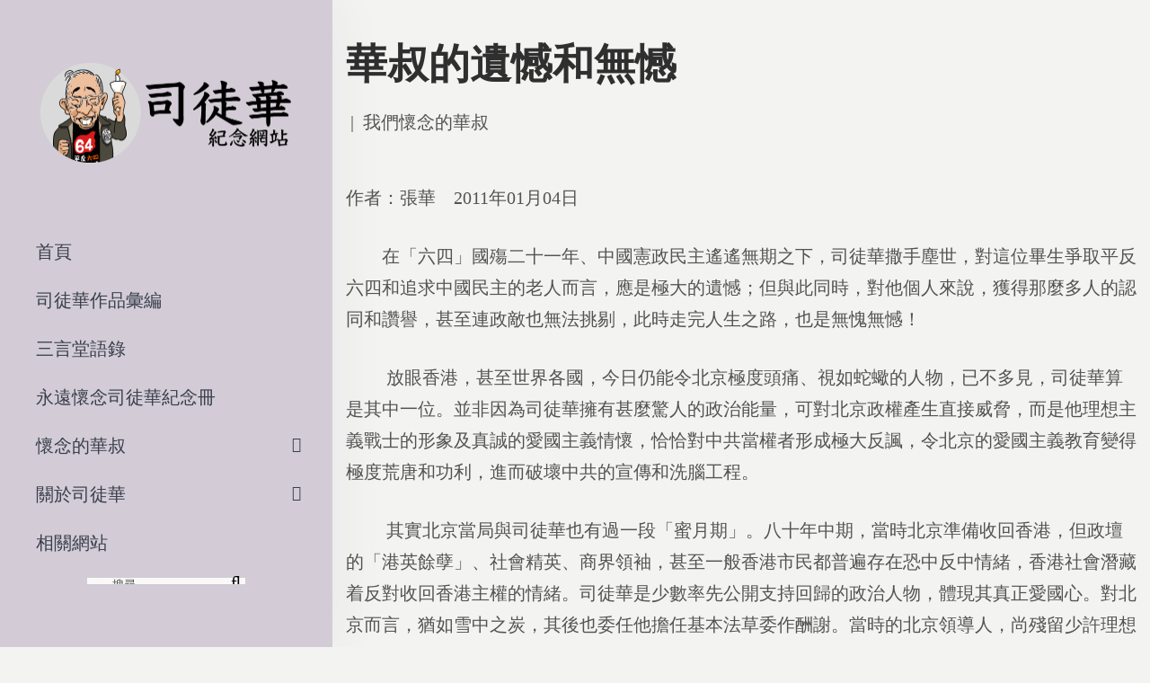

--- FILE ---
content_type: text/html; charset=UTF-8
request_url: https://www.szetowah.org.hk/%E6%88%91%E5%80%91%E6%87%B7%E5%BF%B5%E7%9A%84%E8%8F%AF%E5%8F%94/%E8%8F%AF%E5%8F%94%E7%9A%84%E9%81%BA%E6%86%BE%E5%92%8C%E7%84%A1%E6%86%BE/
body_size: 18899
content:
<!DOCTYPE html>
<html lang="zh-HK" prefix="og: https://ogp.me/ns#">
<head>
    <meta charset="UTF-8">
    <!--[if IE]>
    <meta http-equiv="X-UA-Compatible" content="IE=edge,chrome=1">
    <![endif]-->
    <meta name="viewport" content="user-scalable=no, width=device-width, initial-scale=1.0"/>
    <meta name="apple-mobile-web-app-capable" content="yes"/>
    <link rel="profile" href="https://gmpg.org/xfn/11">
    <link rel="pingback" href="https://szetowah.org/xmlrpc.php">
    <title>華叔的遺憾和無憾 - 司徒華紀念網站</title>

		<!-- All in One SEO 4.0.18 -->
		<meta name="description" content="作者：張華 2011年01月04日 在「六四」…"/>
		<link rel="canonical" href="https://szetowah.org/%e6%88%91%e5%80%91%e6%87%b7%e5%bf%b5%e7%9a%84%e8%8f%af%e5%8f%94/%e8%8f%af%e5%8f%94%e7%9a%84%e9%81%ba%e6%86%be%e5%92%8c%e7%84%a1%e6%86%be/"/>
		<meta property="og:site_name" content="司徒華紀念網站 - 香港民主運動家司徒華先生"/>
		<meta property="og:type" content="article"/>
		<meta property="og:title" content="華叔的遺憾和無憾 - 司徒華紀念網站"/>
		<meta property="og:description" content="作者：張華 2011年01月04日 在「六四」…"/>
		<meta property="og:url" content="https://szetowah.org/%e6%88%91%e5%80%91%e6%87%b7%e5%bf%b5%e7%9a%84%e8%8f%af%e5%8f%94/%e8%8f%af%e5%8f%94%e7%9a%84%e9%81%ba%e6%86%be%e5%92%8c%e7%84%a1%e6%86%be/"/>
		<meta property="article:published_time" content="2020-11-11T13:17:06Z"/>
		<meta property="article:modified_time" content="2020-11-11T13:23:10Z"/>
		<meta property="twitter:card" content="summary"/>
		<meta property="twitter:domain" content="szetowah.org"/>
		<meta property="twitter:title" content="華叔的遺憾和無憾 - 司徒華紀念網站"/>
		<meta property="twitter:description" content="作者：張華 2011年01月04日 在「六四」…"/>
		<script type="application/ld+json" class="aioseo-schema">
			{"@context":"https:\/\/schema.org","@graph":[{"@type":"WebSite","@id":"https:\/\/szetowah.org\/#website","url":"https:\/\/szetowah.org\/","name":"\u53f8\u5f92\u83ef\u7d00\u5ff5\u7db2\u7ad9","description":"\u9999\u6e2f\u6c11\u4e3b\u904b\u52d5\u5bb6\u53f8\u5f92\u83ef\u5148\u751f","publisher":{"@id":"https:\/\/szetowah.org\/#organization"}},{"@type":"Organization","@id":"https:\/\/szetowah.org\/#organization","name":"\u53f8\u5f92\u83ef\u7d00\u5ff5\u7db2\u7ad9","url":"https:\/\/szetowah.org\/"},{"@type":"BreadcrumbList","@id":"https:\/\/szetowah.org\/%e6%88%91%e5%80%91%e6%87%b7%e5%bf%b5%e7%9a%84%e8%8f%af%e5%8f%94\/%e8%8f%af%e5%8f%94%e7%9a%84%e9%81%ba%e6%86%be%e5%92%8c%e7%84%a1%e6%86%be\/#breadcrumblist","itemListElement":[{"@type":"ListItem","@id":"https:\/\/szetowah.org\/#listItem","position":"1","item":{"@id":"https:\/\/szetowah.org\/#item","name":"Home","description":"\u524d\u8a00 2021\u5e741\u67082\u65e5\u662f\u652f\u806f\u6703\u5275\u6703\u4e3b\u5e2d\u53f8\u5f92\u83ef\u5148\u751f\u901d\u4e1610\u5468\u5e74\uff0c\u300c\u516d\u56db\u7d00\u5ff5\u9928\u300d\u5373\u5c07\u8209\u8fa6\u300c\u53f8\u5f92\u83ef\u5148\u751f\u901d\u4e1610\u5468\u5e74\u2026","url":"https:\/\/szetowah.org\/"},"nextItem":"https:\/\/szetowah.org\/%e6%88%91%e5%80%91%e6%87%b7%e5%bf%b5%e7%9a%84%e8%8f%af%e5%8f%94\/#listItem"},{"@type":"ListItem","@id":"https:\/\/szetowah.org\/%e6%88%91%e5%80%91%e6%87%b7%e5%bf%b5%e7%9a%84%e8%8f%af%e5%8f%94\/#listItem","position":"2","item":{"@id":"https:\/\/szetowah.org\/%e6%88%91%e5%80%91%e6%87%b7%e5%bf%b5%e7%9a%84%e8%8f%af%e5%8f%94\/#item","name":"\u6211\u5011\u61f7\u5ff5\u7684\u83ef\u53d4","description":"\u4f5c\u8005\uff1a\u5f35\u83ef 2011\u5e7401\u670804\u65e5 \u5728\u300c\u516d\u56db\u300d\u2026","url":"https:\/\/szetowah.org\/%e6%88%91%e5%80%91%e6%87%b7%e5%bf%b5%e7%9a%84%e8%8f%af%e5%8f%94\/"},"nextItem":"https:\/\/szetowah.org\/%e6%88%91%e5%80%91%e6%87%b7%e5%bf%b5%e7%9a%84%e8%8f%af%e5%8f%94\/%e8%8f%af%e5%8f%94%e7%9a%84%e9%81%ba%e6%86%be%e5%92%8c%e7%84%a1%e6%86%be\/#listItem","previousItem":"https:\/\/szetowah.org\/#listItem"},{"@type":"ListItem","@id":"https:\/\/szetowah.org\/%e6%88%91%e5%80%91%e6%87%b7%e5%bf%b5%e7%9a%84%e8%8f%af%e5%8f%94\/%e8%8f%af%e5%8f%94%e7%9a%84%e9%81%ba%e6%86%be%e5%92%8c%e7%84%a1%e6%86%be\/#listItem","position":"3","item":{"@id":"https:\/\/szetowah.org\/%e6%88%91%e5%80%91%e6%87%b7%e5%bf%b5%e7%9a%84%e8%8f%af%e5%8f%94\/%e8%8f%af%e5%8f%94%e7%9a%84%e9%81%ba%e6%86%be%e5%92%8c%e7%84%a1%e6%86%be\/#item","name":"\u83ef\u53d4\u7684\u907a\u61be\u548c\u7121\u61be","description":"\u4f5c\u8005\uff1a\u5f35\u83ef 2011\u5e7401\u670804\u65e5 \u5728\u300c\u516d\u56db\u300d\u2026","url":"https:\/\/szetowah.org\/%e6%88%91%e5%80%91%e6%87%b7%e5%bf%b5%e7%9a%84%e8%8f%af%e5%8f%94\/%e8%8f%af%e5%8f%94%e7%9a%84%e9%81%ba%e6%86%be%e5%92%8c%e7%84%a1%e6%86%be\/"},"previousItem":"https:\/\/szetowah.org\/%e6%88%91%e5%80%91%e6%87%b7%e5%bf%b5%e7%9a%84%e8%8f%af%e5%8f%94\/#listItem"}]},{"@type":"Person","@id":"https:\/\/szetowah.org\/author\/user\/#author","url":"https:\/\/szetowah.org\/author\/user\/","name":"JW","image":{"@type":"ImageObject","@id":"https:\/\/szetowah.org\/%e6%88%91%e5%80%91%e6%87%b7%e5%bf%b5%e7%9a%84%e8%8f%af%e5%8f%94\/%e8%8f%af%e5%8f%94%e7%9a%84%e9%81%ba%e6%86%be%e5%92%8c%e7%84%a1%e6%86%be\/#authorImage","url":"https:\/\/secure.gravatar.com\/avatar\/b58996c504c5638798eb6b511e6f49af?s=96&d=mm&r=g","width":"96","height":"96","caption":"JW"}},{"@type":"WebPage","@id":"https:\/\/szetowah.org\/%e6%88%91%e5%80%91%e6%87%b7%e5%bf%b5%e7%9a%84%e8%8f%af%e5%8f%94\/%e8%8f%af%e5%8f%94%e7%9a%84%e9%81%ba%e6%86%be%e5%92%8c%e7%84%a1%e6%86%be\/#webpage","url":"https:\/\/szetowah.org\/%e6%88%91%e5%80%91%e6%87%b7%e5%bf%b5%e7%9a%84%e8%8f%af%e5%8f%94\/%e8%8f%af%e5%8f%94%e7%9a%84%e9%81%ba%e6%86%be%e5%92%8c%e7%84%a1%e6%86%be\/","name":"\u83ef\u53d4\u7684\u907a\u61be\u548c\u7121\u61be - \u53f8\u5f92\u83ef\u7d00\u5ff5\u7db2\u7ad9","description":"\u4f5c\u8005\uff1a\u5f35\u83ef 2011\u5e7401\u670804\u65e5 \u5728\u300c\u516d\u56db\u300d\u2026","inLanguage":"zh-HK","isPartOf":{"@id":"https:\/\/szetowah.org\/#website"},"breadcrumb":{"@id":"https:\/\/szetowah.org\/%e6%88%91%e5%80%91%e6%87%b7%e5%bf%b5%e7%9a%84%e8%8f%af%e5%8f%94\/%e8%8f%af%e5%8f%94%e7%9a%84%e9%81%ba%e6%86%be%e5%92%8c%e7%84%a1%e6%86%be\/#breadcrumblist"},"author":"https:\/\/szetowah.org\/%e6%88%91%e5%80%91%e6%87%b7%e5%bf%b5%e7%9a%84%e8%8f%af%e5%8f%94\/%e8%8f%af%e5%8f%94%e7%9a%84%e9%81%ba%e6%86%be%e5%92%8c%e7%84%a1%e6%86%be\/#author","creator":"https:\/\/szetowah.org\/%e6%88%91%e5%80%91%e6%87%b7%e5%bf%b5%e7%9a%84%e8%8f%af%e5%8f%94\/%e8%8f%af%e5%8f%94%e7%9a%84%e9%81%ba%e6%86%be%e5%92%8c%e7%84%a1%e6%86%be\/#author","datePublished":"2020-11-11T13:17:06+08:00","dateModified":"2020-11-11T13:23:10+08:00"},{"@type":"BlogPosting","@id":"https:\/\/szetowah.org\/%e6%88%91%e5%80%91%e6%87%b7%e5%bf%b5%e7%9a%84%e8%8f%af%e5%8f%94\/%e8%8f%af%e5%8f%94%e7%9a%84%e9%81%ba%e6%86%be%e5%92%8c%e7%84%a1%e6%86%be\/#blogposting","name":"\u83ef\u53d4\u7684\u907a\u61be\u548c\u7121\u61be - \u53f8\u5f92\u83ef\u7d00\u5ff5\u7db2\u7ad9","description":"\u4f5c\u8005\uff1a\u5f35\u83ef 2011\u5e7401\u670804\u65e5 \u5728\u300c\u516d\u56db\u300d\u2026","headline":"\u83ef\u53d4\u7684\u907a\u61be\u548c\u7121\u61be","author":{"@id":"https:\/\/szetowah.org\/author\/user\/#author"},"publisher":{"@id":"https:\/\/szetowah.org\/#organization"},"datePublished":"2020-11-11T13:17:06+08:00","dateModified":"2020-11-11T13:23:10+08:00","articleSection":"\u6211\u5011\u61f7\u5ff5\u7684\u83ef\u53d4","mainEntityOfPage":{"@id":"https:\/\/szetowah.org\/%e6%88%91%e5%80%91%e6%87%b7%e5%bf%b5%e7%9a%84%e8%8f%af%e5%8f%94\/%e8%8f%af%e5%8f%94%e7%9a%84%e9%81%ba%e6%86%be%e5%92%8c%e7%84%a1%e6%86%be\/#webpage"},"isPartOf":{"@id":"https:\/\/szetowah.org\/%e6%88%91%e5%80%91%e6%87%b7%e5%bf%b5%e7%9a%84%e8%8f%af%e5%8f%94\/%e8%8f%af%e5%8f%94%e7%9a%84%e9%81%ba%e6%86%be%e5%92%8c%e7%84%a1%e6%86%be\/#webpage"}}]}
		</script>
		<!-- All in One SEO -->


<!-- Google Tag Manager for WordPress by gtm4wp.com -->
<script data-cfasync="false" data-pagespeed-no-defer>//<![CDATA[
var gtm4wp_datalayer_name="dataLayer";var dataLayer=dataLayer||[];
//]]></script>
<!-- End Google Tag Manager for WordPress by gtm4wp.com --><link rel='dns-prefetch' href='//szetowah.org'/>
<link rel='dns-prefetch' href='//s.w.org'/>
<link rel="alternate" type="application/rss+xml" title="訂閱 司徒華紀念網站 &raquo;" href="https://szetowah.org/feed/"/>
<link rel="alternate" type="application/rss+xml" title="訂閱 司徒華紀念網站 &raquo; 評論" href="https://szetowah.org/comments/feed/"/>
<link rel="alternate" type="application/rss+xml" title="訂閱 司徒華紀念網站 &raquo; 華叔的遺憾和無憾 評論" href="https://szetowah.org/%e6%88%91%e5%80%91%e6%87%b7%e5%bf%b5%e7%9a%84%e8%8f%af%e5%8f%94/%e8%8f%af%e5%8f%94%e7%9a%84%e9%81%ba%e6%86%be%e5%92%8c%e7%84%a1%e6%86%be/feed/"/>
		<script type="text/javascript">window._wpemojiSettings={"baseUrl":"https:\/\/s.w.org\/images\/core\/emoji\/13.0.1\/72x72\/","ext":".png","svgUrl":"https:\/\/s.w.org\/images\/core\/emoji\/13.0.1\/svg\/","svgExt":".svg","source":{"concatemoji":"https:\/\/szetowah.org\/wp-includes\/js\/wp-emoji-release.min.js?ver=5.6.16"}};!function(e,a,t){var n,r,o,i=a.createElement("canvas"),p=i.getContext&&i.getContext("2d");function s(e,t){var a=String.fromCharCode;p.clearRect(0,0,i.width,i.height),p.fillText(a.apply(this,e),0,0);e=i.toDataURL();return p.clearRect(0,0,i.width,i.height),p.fillText(a.apply(this,t),0,0),e===i.toDataURL()}function c(e){var t=a.createElement("script");t.src=e,t.defer=t.type="text/javascript",a.getElementsByTagName("head")[0].appendChild(t)}for(o=Array("flag","emoji"),t.supports={everything:!0,everythingExceptFlag:!0},r=0;r<o.length;r++)t.supports[o[r]]=function(e){if(!p||!p.fillText)return!1;switch(p.textBaseline="top",p.font="600 32px Arial",e){case"flag":return s([127987,65039,8205,9895,65039],[127987,65039,8203,9895,65039])?!1:!s([55356,56826,55356,56819],[55356,56826,8203,55356,56819])&&!s([55356,57332,56128,56423,56128,56418,56128,56421,56128,56430,56128,56423,56128,56447],[55356,57332,8203,56128,56423,8203,56128,56418,8203,56128,56421,8203,56128,56430,8203,56128,56423,8203,56128,56447]);case"emoji":return!s([55357,56424,8205,55356,57212],[55357,56424,8203,55356,57212])}return!1}(o[r]),t.supports.everything=t.supports.everything&&t.supports[o[r]],"flag"!==o[r]&&(t.supports.everythingExceptFlag=t.supports.everythingExceptFlag&&t.supports[o[r]]);t.supports.everythingExceptFlag=t.supports.everythingExceptFlag&&!t.supports.flag,t.DOMReady=!1,t.readyCallback=function(){t.DOMReady=!0},t.supports.everything||(n=function(){t.readyCallback()},a.addEventListener?(a.addEventListener("DOMContentLoaded",n,!1),e.addEventListener("load",n,!1)):(e.attachEvent("onload",n),a.attachEvent("onreadystatechange",function(){"complete"===a.readyState&&t.readyCallback()})),(n=t.source||{}).concatemoji?c(n.concatemoji):n.wpemoji&&n.twemoji&&(c(n.twemoji),c(n.wpemoji)))}(window,document,window._wpemojiSettings);</script>
		<style type="text/css">img.wp-smiley,img.emoji{display:inline!important;border:none!important;box-shadow:none!important;height:1em!important;width:1em!important;margin:0 .07em!important;vertical-align:-.1em!important;background:none!important;padding:0!important}</style>
	<link rel='stylesheet' id='wp-block-library-css' href='https://szetowah.org/wp-includes/css/dist/block-library/style.min.css?ver=5.6.16' media='all'/>
<style id='wp-block-library-inline-css' type='text/css'>.has-text-align-justify{text-align:justify}</style>
<link rel='stylesheet' id='lastudio-dlicon-css' href='https://szetowah.org/wp-content/plugins/lastudio-elements/assets/css/lib/dlicon/dlicon.css?ver=1.0.6' media='all'/>
<style id='lastudio-dlicon-inline-css' type='text/css'>@font-face{font-family:'dliconoutline';src:url(https://szetowah.org/wp-content/plugins/lastudio-elements/assets/css/lib/dlicon/dlicon.woff2) format('woff2') , url(https://szetowah.org/wp-content/plugins/lastudio-elements/assets/css/lib/dlicon/dlicon.woff) format('woff') , url(https://szetowah.org/wp-content/plugins/lastudio-elements/assets/css/lib/dlicon/dlicon.ttf) format('truetype');font-weight:400;font-style:normal}</style>
<link rel='stylesheet' id='draven-theme-css' href='https://szetowah.org/wp-content/themes/draven/style.css?ver=1.0' media='all'/>
<style id='draven-theme-inline-css' type='text/css'>.site-loading .la-image-loading{opacity:1;visibility:visible}.la-image-loading.spinner-custom .content{width:100px;margin-top:-50px;height:100px;margin-left:-50px;text-align:center}.la-image-loading.spinner-custom .content img{width:auto;margin:0 auto}.site-loading #page.site{opacity:0;transition:all .3s ease-in-out}#page.site{opacity:1}.la-image-loading{opacity:0;position:fixed;z-index:999999;left:0;top:0;right:0;bottom:0;background:#fff;overflow:hidden;transition:all .3s ease-in-out;-webkit-transition:all .3s ease-in-out;visibility:hidden}.la-image-loading .content{position:absolute;width:50px;height:50px;top:50%;left:50%;margin-left:-25px;margin-top:-25px}.la-loader.spinner1{width:40px;height:40px;margin:5px;display:block;box-shadow:0 0 20px 0 rgba(0,0,0,.15);-webkit-box-shadow:0 0 20px 0 rgba(0,0,0,.15);-webkit-animation:la-rotateplane 1.2s infinite ease-in-out;animation:la-rotateplane 1.2s infinite ease-in-out;border-radius:3px;-moz-border-radius:3px;-webkit-border-radius:3px}.la-loader.spinner2{width:40px;height:40px;margin:5px;box-shadow:0 0 20px 0 rgba(0,0,0,.15);-webkit-box-shadow:0 0 20px 0 rgba(0,0,0,.15);border-radius:100%;-webkit-animation:la-scaleout 1.0s infinite ease-in-out;animation:la-scaleout 1.0s infinite ease-in-out}.la-loader.spinner3{margin:15px 0 0 -10px;width:70px;text-align:center}.la-loader.spinner3 [class*="bounce"]{width:18px;height:18px;box-shadow:0 0 20px 0 rgba(0,0,0,.15);-webkit-box-shadow:0 0 20px 0 rgba(0,0,0,.15);border-radius:100%;display:inline-block;-webkit-animation:la-bouncedelay 1.4s infinite ease-in-out;animation:la-bouncedelay 1.4s infinite ease-in-out;-webkit-animation-fill-mode:both;animation-fill-mode:both}.la-loader.spinner3 .bounce1{-webkit-animation-delay:-.32s;animation-delay:-.32s}.la-loader.spinner3 .bounce2{-webkit-animation-delay:-.16s;animation-delay:-.16s}.la-loader.spinner4{margin:5px;width:40px;height:40px;text-align:center;-webkit-animation:la-rotate 2.0s infinite linear;animation:la-rotate 2.0s infinite linear}.la-loader.spinner4 [class*="dot"]{width:60%;height:60%;display:inline-block;position:absolute;top:0;border-radius:100%;-webkit-animation:la-bounce 2.0s infinite ease-in-out;animation:la-bounce 2.0s infinite ease-in-out;box-shadow:0 0 20px 0 rgba(0,0,0,.15);-webkit-box-shadow:0 0 20px 0 rgba(0,0,0,.15)}.la-loader.spinner4 .dot2{top:auto;bottom:0;-webkit-animation-delay:-1.0s;animation-delay:-1.0s}.la-loader.spinner5{margin:5px;width:40px;height:40px}.la-loader.spinner5 div{width:33%;height:33%;float:left;-webkit-animation:la-cubeGridScaleDelay 1.3s infinite ease-in-out;animation:la-cubeGridScaleDelay 1.3s infinite ease-in-out}.la-loader.spinner5 div:nth-child(1), .la-loader.spinner5 div:nth-child(5), .la-loader.spinner5 div:nth-child(9) {-webkit-animation-delay:.2s;animation-delay:.2s}.la-loader.spinner5 div:nth-child(2), .la-loader.spinner5 div:nth-child(6) {-webkit-animation-delay:.3s;animation-delay:.3s}.la-loader.spinner5 div:nth-child(3) {-webkit-animation-delay:.4s;animation-delay:.4s}.la-loader.spinner5 div:nth-child(4), .la-loader.spinner5 div:nth-child(8) {-webkit-animation-delay:.1s;animation-delay:.1s}.la-loader.spinner5 div:nth-child(7) {-webkit-animation-delay:0s;animation-delay:0s}@-webkit-keyframes la-rotateplane {0% {-webkit-transform: perspective(120px)}50% {-webkit-transform: perspective(120px) rotateY(180deg)}100% {-webkit-transform: perspective(120px) rotateY(180deg) rotateX(180deg)}}@keyframes la-rotateplane {0% {transform: perspective(120px) rotateX(0deg) rotateY(0deg)}50% {transform: perspective(120px) rotateX(-180.1deg) rotateY(0deg)}100% {transform: perspective(120px) rotateX(-180deg) rotateY(-179.9deg)}}@-webkit-keyframes la-scaleout {0% {-webkit-transform: scale(0)}100% {-webkit-transform: scale(1);opacity: 0}}@keyframes la-scaleout {0% {transform: scale(0);-webkit-transform: scale(0)}100% {transform: scale(1);-webkit-transform: scale(1);opacity: 0}}@-webkit-keyframes la-bouncedelay {0%, 80%, 100% {-webkit-transform: scale(0)}40% {-webkit-transform: scale(1)}}@keyframes la-bouncedelay {0%, 80%, 100% {transform: scale(0)}40% {transform: scale(1)}}@-webkit-keyframes la-rotate {100% {-webkit-transform: rotate(360deg)}}@keyframes la-rotate {100% {transform: rotate(360deg);-webkit-transform: rotate(360deg)}}@-webkit-keyframes la-bounce {0%, 100% {-webkit-transform: scale(0)}50% {-webkit-transform: scale(1)}}@keyframes la-bounce {0%, 100% {transform: scale(0)}50% {transform: scale(1)}}@-webkit-keyframes la-cubeGridScaleDelay {0% {-webkit-transform: scale3d(1, 1, 1)}35% {-webkit-transform: scale3d(0, 0, 1)}70% {-webkit-transform: scale3d(1, 1, 1)}100% {-webkit-transform: scale3d(1, 1, 1)}}@keyframes la-cubeGridScaleDelay {0% {transform: scale3d(1, 1, 1)}35% {transform: scale3d(0, 0, 1)}70% {transform: scale3d(1, 1, 1)}100% {transform: scale3d(1, 1, 1)}}.la-loader.spinner1,.la-loader.spinner2,.la-loader.spinner3 [class*="bounce"],.la-loader.spinner4 [class*="dot"],.la-loader.spinner5 div{background-color:#9d5b8b}.show-when-logged{display:none!important}.section-page-header{color:rgba(0,0,0,.7);background-repeat:repeat;background-position:left top}.section-page-header .page-title{color:#262626}.section-page-header a{color:rgba(0,0,0,.7)}.section-page-header a:hover{color:#cf987e}.section-page-header .page-header-inner{padding-top:0;padding-bottom:0}@media (min-width:768px){.section-page-header .page-header-inner{padding-top:0;padding-bottom:0}}@media (min-width:992px){.section-page-header .page-header-inner{padding-top:0;padding-bottom:0}}@media (min-width:1440px){.section-page-header .page-header-inner{padding-top:0;padding-bottom:0}}body.draven-body{font-size:20px;background-repeat:repeat;background-position:left top;background-color:#f3f3f2}body.draven-body.body-boxed #page.site{width:1230px;max-width:100%;margin-left:auto;margin-right:auto;background-repeat:repeat;background-position:left top}body.draven-body.body-boxed .site-header .site-header-inner{max-width:1230px}body.draven-body.body-boxed .site-header.is-sticky .site-header-inner{left: calc( (100% - 1230px)/2 );left: -webkit-calc( (100% - 1230px)/2 )}#masthead_aside,.site-header .site-header-inner{background-repeat:repeat;background-position:left top;background-attachment:scroll;background-color:#fff}.enable-header-transparency .site-header:not(.is-sticky) .site-header-inner{background-repeat:repeat;background-position:left top;background-attachment:scroll;background-color:rgba(0,0,0,0)}.footer-top{background-repeat:repeat;background-position:left top;background-attachment:scroll;background-color:#fff}.open-newsletter-popup .lightcase-inlineWrap{background-repeat:repeat;background-position:left top}.header-v6 #masthead_aside .mega-menu>li>a,.header-v7 #header_aside .mega-menu>li>a,.site-main-nav .main-menu>li>a{font-size:16px}.mega-menu .popup{font-size:12px}.mega-menu .mm-popup-wide .inner>ul.sub-menu>li li>a,.mega-menu .mm-popup-narrow li.menu-item>a{font-size:12px}.mega-menu .mm-popup-wide .inner>ul.sub-menu>li>a{font-size:13px}.site-header .site-branding a{height:100px;line-height:100px}.site-header .header-component-inner{padding-top:30px;padding-bottom:30px}.site-header .header-main .la_com_action--dropdownmenu .menu,.site-header .mega-menu>li>.popup{margin-top:50px}.site-header .header-main .la_com_action--dropdownmenu:hover .menu,.site-header .mega-menu>li:hover>.popup{margin-top:30px}.site-header.is-sticky .site-branding a{height:80px;line-height:80px}.site-header.is-sticky .header-component-inner{padding-top:20px;padding-bottom:20px}.site-header.is-sticky .header-main .la_com_action--dropdownmenu .menu,.site-header.is-sticky .mega-menu>li>.popup{margin-top:40px}.site-header.is-sticky .header-main .la_com_action--dropdownmenu:hover .menu,.site-header.is-sticky .mega-menu>li:hover>.popup{margin-top:20px}@media (max-width:1300px) and (min-width:992px){.site-header .site-branding a{height:100px;line-height:100px}.site-header .header-component-inner{padding-top:30px;padding-bottom:30px}.site-header .header-main .la_com_action--dropdownmenu .menu,.site-header .mega-menu>li>.popup{margin-top:50px}.site-header .header-main .la_com_action--dropdownmenu:hover .menu,.site-header .mega-menu>li:hover>.popup{margin-top:30px}.site-header.is-sticky .site-branding a{height:80px;line-height:80px}.site-header.is-sticky .header-component-inner{padding-top:20px;padding-bottom:20px}.site-header.is-sticky .header-main .la_com_action--dropdownmenu .menu,.site-header.is-sticky .mega-menu>li>.popup{margin-top:40px}.site-header.is-sticky .header-main .la_com_action--dropdownmenu:hover .menu,.site-header.is-sticky .mega-menu>li:hover>.popup{margin-top:20px}}@media (max-width:991px){.site-header-mobile .site-branding a{height:70px;line-height:70px}.site-header-mobile .header-component-inner{padding-top:15px;padding-bottom:15px}.site-header-mobile.is-sticky .site-branding a{height:70px;line-height:70px}.site-header-mobile.is-sticky .header-component-inner{padding-top:15px;padding-bottom:15px}}.header-v5 #masthead_aside{background-repeat:repeat;background-position:left top;background-attachment:scroll;background-color:#fff}.header-v5.enable-header-transparency #masthead_aside{background-repeat:repeat;background-position:left top;background-attachment:scroll;background-color:rgba(0,0,0,0)}body{font-family:jf-jinxuan}.lastudio-testimonials.preset-type-2 .lastudio-testimonials__comment{font-family:jf-jinxuan}h1,.h1,h2,.h2,h3,.h3,h4,.h4,h5,.h5,h6,.h6{font-family:datk6}.background-color-primary, .slick__nav_style1 .slick-slider .slick-arrow:hover, .item--link-overlay:before, .slick-arrow.circle-border:hover, form.track_order .button, .lahfb-button a, .menu .tip.hot, .lastudio-posts .lastudio-posts__inner-box:hover .lastudio-more, .lastudio-posts .lastudio-more:hover, .comment-form .form-submit input, .wpcf7-submit:hover, .lastudio-slick-dots li.slick-active span, .lastudio-slick-dots li:hover span, .lastudio-team-member__item .loop__item__thumbnail--linkoverlay, .slick__dots__style_2 .lastudio-testimonials .lastudio-slick-dots li.slick-active span, .elementor-button, .outline-btn .elementor-button:hover, .lastudio-progress-bar__status-bar, .lastudio-portfolio__image:after, .lastudio-portfolio .lastudio-portfolio__view-more-button:hover, .product_item--info .elm-countdown .countdown-row, .products-list .product_item .product_item--thumbnail .product_item--action .quickview:hover, .products-grid .product_item_thumbnail_action .button:hover, .la-woo-product-gallery > .woocommerce-product-gallery__trigger, .product--summary .single_add_to_cart_button:hover, .product--summary .add_compare.added, .product--summary .add_compare:hover, .product--summary .add_wishlist.added, .product--summary .add_wishlist:hover, .woocommerce > .return-to-shop .button, form.woocommerce-form-register .button, form.woocommerce-form-login .button, .woocommerce-MyAccount-navigation li:hover a, .woocommerce-MyAccount-navigation li.is-active a, .page-links > span:not(.page-links-title), .page-links > a:hover, .la-custom-badge, .calendar_wrap #today{background-color:#9d5b8b}.background-color-secondary,.la-pagination ul .page-numbers.current,.la-pagination ul .page-numbers:hover,.slick-slider .slick-dots button,.wc-toolbar .wc-ordering ul li:hover a,.wc-toolbar .wc-ordering ul li.active a,.widget_layered_nav.widget_layered_nav--borderstyle li:hover a,.widget_layered_nav.widget_layered_nav--borderstyle li.active a,.comment-form .form-submit input:hover,.elementor-button:hover,.product--summary .single_add_to_cart_button{background-color:#2f2f2f}.background-color-secondary{background-color:#a3a3a3}.background-color-body{background-color:#535353}.background-color-border{background-color:#e8e8e8}.la-woo-thumbs .la-thumb.slick-current.slick-active{background-color:#2f2f2f}a:hover,.elm-loadmore-ajax a:hover,.search-form .search-button:hover,.slick-slider .slick-dots li:hover span,.slick-slider .slick-dots .slick-active span,.slick-slider .slick-arrow:hover,.la-slick-nav .slick-arrow:hover,.vertical-style ul li:hover a,.vertical-style ul li.active a,.widget.widget_product_tag_cloud a.active,.widget.widget_product_tag_cloud .active a,.widget.product-sort-by .active a,.widget.widget_layered_nav .active a,.widget.la-price-filter-list .active a,.product_list_widget a:hover,.lahfb-wrap .lahfb-nav-wrap .menu>li.current>a,.lahfb-wrap .lahfb-nav-wrap .menu>li.menu-item>a.active,.lahfb-wrap .lahfb-nav-wrap .menu li.current ul li a:hover,.lahfb-wrap .lahfb-nav-wrap .menu ul.sub-menu li.current>a,.lahfb-wrap .lahfb-nav-wrap .menu ul li.menu-item:hover>a,.la-hamburger-wrap .full-menu li:hover>a,.menu .tip.hot .tip-arrow:before,.error404 .default-404-content h1,.service__style_1 .lastudio-advance-carousel-layout-simple .lastudio-carousel__item-inner:hover .lastudio-carousel__item-title,.lastudio-headline__second,.lastudio-portfolio .lastudio-portfolio__filter-item.active,.lastudio-portfolio.preset-type-4 .lastudio-portfolio__category,.lastudio-portfolio.preset-type-8 .lastudio-portfolio__category,.product_item--thumbnail .elm-countdown .countdown-amount,.product_item .price ins,.product--summary .social--sharing a:hover,.cart-collaterals .woocommerce-shipping-calculator .button:hover,.cart-collaterals .la-coupon .button:hover,p.lost_password,ul.styled-lists li:before{color:#9d5b8b}.text-color-primary{color:#9d5b8b!important}.slick-arrow.circle-border:hover,.swatch-wrapper:hover,.swatch-wrapper.selected,.entry-content blockquote,.lahfb-nav-wrap.preset-vertical-menu-02 li.mm-lv-0:hover>a:before,.lahfb-nav-wrap.preset-vertical-menu-02 li.mm-lv-0.current>a:before{border-color:#9d5b8b}.border-color-primary{border-color:#9d5b8b!important}.border-top-color-primary{border-top-color:#9d5b8b!important}.border-bottom-color-primary{border-bottom-color:#9d5b8b!important}.border-left-color-primary{border-left-color:#9d5b8b!important}.border-right-color-primary{border-right-color:#9d5b8b!important}.woocommerce-message,.woocommerce-error,.woocommerce-info,.form-row label,.wc-toolbar .woocommerce-result-count,.wc-toolbar .wc-view-toggle .active,.wc-toolbar .wc-view-count li.active,div.quantity,.widget_recent_entries .pr-item .pr-item--right a,.widget_recent_comments li.recentcomments a,.product_list_widget a,.product_list_widget .amount,.widget.widget_product_tag_cloud .tagcloud,.sidebar-inner .dokan-category-menu #cat-drop-stack>ul li.parent-cat-wrap,.author-info__name,.author-info__link,.post-navigation .blog_pn_nav-title,.woocommerce-Reviews .woocommerce-review__author,.woocommerce-Reviews .comment-reply-title,.product_item .price>.amount,.products-list .product_item .price,.products-list-mini .product_item .price,.products-list .product_item .product_item--thumbnail .product_item--action .quickview,.products-grid .product_item_thumbnail_action .button,.la-woo-thumbs .slick-arrow,.product--summary .entry-summary>.stock.in-stock,.product--summary .product-nextprev,.product--summary .single-price-wrapper .price ins .amount,.product--summary .single-price-wrapper .price>.amount,.product--summary .product_meta,.product--summary .product_meta_sku_wrapper,.product--summary .product-share-box,.product--summary .group_table td,.product--summary .variations td,.product--summary .add_compare,.product--summary .add_wishlist,.wc-tabs li:hover>a,.wc-tabs li.active>a,.wc-tab .wc-tab-title,#tab-description .tab-content,.shop_table td.product-price,.shop_table td.product-subtotal,.cart-collaterals .shop_table,.cart-collaterals .woocommerce-shipping-calculator .button,.cart-collaterals .la-coupon .button,.woocommerce>p.cart-empty,table.woocommerce-checkout-review-order-table,.wc_payment_methods .wc_payment_method label,.woocommerce-order ul strong,.blog-main-loop__btn-loadmore,ul.styled-lists li,.lahfb-wrap .lahfb-area{color:#2f2f2f}.text-color-secondary{color:#2f2f2f!important}input:focus,select:focus,textarea:focus{border-color:#2f2f2f}.border-color-secondary{border-color:#2f2f2f!important}.border-top-color-secondary{border-top-color:#2f2f2f!important}.border-bottom-color-secondary{border-bottom-color:#2f2f2f!important}.border-left-color-secondary{border-left-color:#2f2f2f!important}.border-right-color-secondary{border-right-color:#2f2f2f!important}h1,.h1,h2,.h2,h3,.h3,h4,.h4,h5,.h5,h6,.h6,table th,.slick-arrow.circle-border i,.sidebar-inner .dokan-category-menu .widget-title,.product--summary .social--sharing a,.wc_tabs_at_bottom .wc-tabs li.active>a,.extradiv-after-frm-cart{color:#2f2f2f}.text-color-heading{color:#2f2f2f!important}.border-color-heading{border-color:#2f2f2f!important}.border-top-color-heading{border-top-color:#2f2f2f!important}.border-bottom-color-heading{border-bottom-color:#2f2f2f!important}.border-left-color-heading{border-left-color:#2f2f2f!important}.border-right-color-heading{border-right-color:#2f2f2f!important}.wc_tabs_at_bottom .wc-tabs li a{color:#a3a3a3}.text-color-three{color:#a3a3a3!important}.border-color-three{border-color:#a3a3a3!important}.border-top-color-three{border-top-color:#a3a3a3!important}.border-bottom-color-three{border-bottom-color:#a3a3a3!important}.border-left-color-three{border-left-color:#a3a3a3!important}.border-right-color-three{border-right-color:#a3a3a3!important}body,table.woocommerce-checkout-review-order-table .variation,table.woocommerce-checkout-review-order-table .product-quantity{color:#535353}.text-color-body{color:#535353!important}.border-color-body{border-color:#535353!important}.border-top-color-body{border-top-color:#535353!important}.border-bottom-color-body{border-bottom-color:#535353!important}.border-left-color-body{border-left-color:#535353!important}.border-right-color-body{border-right-color:#535353!important}input,select,textarea,table,table th,table td,.share-links a,.select2-container .select2-selection--single,.swatch-wrapper,.widget_shopping_cart_content .total,.calendar_wrap caption,.shop_table.woocommerce-cart-form__contents td{border-color:#e8e8e8}.border-color{border-color:#e8e8e8!important}.border-top-color{border-top-color:#e8e8e8!important}.border-bottom-color{border-bottom-color:#e8e8e8!important}.border-left-color{border-left-color:#e8e8e8!important}.border-right-color{border-right-color:#e8e8e8!important}.lahfb-modal-login #user-logged .author-avatar img{border-color:#9d5b8b}.lastudio-testimonials.preset-type-5 .lastudio-testimonials__name{background-color:#9d5b8b}</style>
<link rel='stylesheet' id='draven-child-style-css' href='https://szetowah.org/wp-content/themes/draven-child/style.css?ver=1.0' media='all'/>
<link rel='stylesheet' id='font-awesome-css' href='https://szetowah.org/wp-content/plugins/elementor/assets/lib/font-awesome/css/font-awesome.min.css?ver=4.7.0' media='all'/>
<style id='font-awesome-inline-css' type='text/css'>
@font-face{
                font-family: 'FontAwesome';
                src: url('//szetowah.org/wp-content/themes/draven/assets/fonts/fontawesome-webfont.eot');
                src: url('//szetowah.org/wp-content/themes/draven/assets/fonts/fontawesome-webfont.eot') format('embedded-opentype'),
                     url('//szetowah.org/wp-content/themes/draven/assets/fonts/fontawesome-webfont.woff2') format('woff2'),
                     url('//szetowah.org/wp-content/themes/draven/assets/fonts/fontawesome-webfont.woff') format('woff'),
                     url('//szetowah.org/wp-content/themes/draven/assets/fonts/fontawesome-webfont.ttf') format('truetype'),
                     url('//szetowah.org/wp-content/themes/draven/assets/fonts/fontawesome-webfont.svg') format('svg');
                font-weight:normal;
                font-style:normal
            }
</style>
<link rel='stylesheet' id='jetpack_css-css' href='https://szetowah.org/wp-content/plugins/jetpack/css/jetpack.css?ver=9.2.4' media='all'/>
<script src='https://szetowah.org/wp-includes/js/jquery/jquery.min.js?ver=3.5.1' id='jquery-core-js'></script>
<script src='https://szetowah.org/wp-includes/js/jquery/jquery-migrate.min.js?ver=3.3.2' id='jquery-migrate-js'></script>
<script src='https://szetowah.org/wp-content/plugins/duracelltomi-google-tag-manager/js/gtm4wp-form-move-tracker.js?ver=1.11.6' id='gtm4wp-form-move-tracker-js'></script>
<!--[if lt IE 9]>
<script src='https://szetowah.org/wp-content/themes/draven/assets/js/enqueue/min/respond.js?ver=5.6.16' id='respond-js'></script>
<![endif]-->
<link rel="https://api.w.org/" href="https://szetowah.org/wp-json/"/><link rel="alternate" type="application/json" href="https://szetowah.org/wp-json/wp/v2/posts/6257"/><link rel="EditURI" type="application/rsd+xml" title="RSD" href="https://szetowah.org/xmlrpc.php?rsd"/>
<link rel="wlwmanifest" type="application/wlwmanifest+xml" href="https://szetowah.org/wp-includes/wlwmanifest.xml"/> 
<meta name="generator" content="WordPress 5.6.16"/>
<link rel='shortlink' href='https://szetowah.org/?p=6257'/>
<link rel="alternate" type="application/json+oembed" href="https://szetowah.org/wp-json/oembed/1.0/embed?url=https%3A%2F%2Fszetowah.org%2F%25e6%2588%2591%25e5%2580%2591%25e6%2587%25b7%25e5%25bf%25b5%25e7%259a%2584%25e8%258f%25af%25e5%258f%2594%2F%25e8%258f%25af%25e5%258f%2594%25e7%259a%2584%25e9%2581%25ba%25e6%2586%25be%25e5%2592%258c%25e7%2584%25a1%25e6%2586%25be%2F"/>
<link rel="alternate" type="text/xml+oembed" href="https://szetowah.org/wp-json/oembed/1.0/embed?url=https%3A%2F%2Fszetowah.org%2F%25e6%2588%2591%25e5%2580%2591%25e6%2587%25b7%25e5%25bf%25b5%25e7%259a%2584%25e8%258f%25af%25e5%258f%2594%2F%25e8%258f%25af%25e5%258f%2594%25e7%259a%2584%25e9%2581%25ba%25e6%2586%25be%25e5%2592%258c%25e7%2584%25a1%25e6%2586%25be%2F&#038;format=xml"/>

<!-- Google Tag Manager for WordPress by gtm4wp.com -->
<script data-cfasync="false" data-pagespeed-no-defer>//<![CDATA[
var dataLayer_content={"pagePostType":"post","pagePostType2":"single-post","pageCategory":["%e6%88%91%e5%80%91%e6%87%b7%e5%bf%b5%e7%9a%84%e8%8f%af%e5%8f%94"],"pagePostAuthor":"JW"};dataLayer.push(dataLayer_content);
//]]></script>
<script data-cfasync="false">//<![CDATA[
(function(w,d,s,l,i){w[l]=w[l]||[];w[l].push({'gtm.start':new Date().getTime(),event:'gtm.js'});var f=d.getElementsByTagName(s)[0],j=d.createElement(s),dl=l!='dataLayer'?'&l='+l:'';j.async=true;j.src='//www.googletagmanager.com/gtm.'+'js?id='+i+dl;f.parentNode.insertBefore(j,f);})(window,document,'script','dataLayer','GTM-T6H4GSG');
//]]></script>
<!-- End Google Tag Manager -->
<!-- End Google Tag Manager for WordPress by gtm4wp.com --><style type='text/css'>img#wpstats{display:none}</style><link href='//fonts.googleapis.com/css?family=Courgette:400|IM+Fell French Canon:500' rel='stylesheet' type='text/css'><script type="text/javascript">var _jf=_jf||[];_jf.push(['p','61051']);_jf.push(['initAction',true]);_jf.push(['_setFont','datf3','css','.datf3']);_jf.push(['_setFont','datf3','alias','datf3']);_jf.push(['_setFont','datf3','weight',400]);_jf.push(['_setFont','datk6','css','.datk6']);_jf.push(['_setFont','datk6','alias','datk6']);_jf.push(['_setFont','datk6','english','Courgette']);_jf.push(['_setFont','datk6','weight',600]);_jf.push(['_setFont','jf-jinxuan-medium','css','.jf-jinxuan-medium']);_jf.push(['_setFont','jf-jinxuan-medium','alias','jf-jinxuan']);_jf.push(['_setFont','jf-jinxuan-medium','weight',500]);_jf.push(['_setFont','chikuming-regular','css','.chikuming-regular']);_jf.push(['_setFont','chikuming-regular','alias','chikuming']);_jf.push(['_setFont','chikuming-regular','english','IM Fell French Canon']);_jf.push(['_setFont','chikuming-regular','weight',700]);_jf.push(['_setFont','jf-jinxuan-regular','css','.jf-jinxuan-regular']);_jf.push(['_setFont','jf-jinxuan-regular','alias','jf-jinxuan']);_jf.push(['_setFont','jf-jinxuan-regular','weight',400]);(function(A,p,c,m,l,q,r,h,B,D){var b=A._jf;if(b.constructor!==Object){var t=!0,u=function(a){var f=!0,e;for(e in b)b[e][0]==a&&(f&&(f=f&&!1!==b[e][1].call(b)),b[e]=null,delete b[e])},v=/\S+/g,w=/[\t\r\n\f]/g,C=/^[\s\uFEFF\xA0]+|[\s\uFEFF\xA0]+$/g,n="".trim,x=n&&!n.call("\ufeff\u00a0")?function(a){return null==a?"":n.call(a)}:function(a){return null==a?"":(a+"").replace(C,"")},k=function(a){var f,b,g;if("string"===typeof a&&a&&(a=(a||"").match(v)||[],f=h[c]?(" "+h[c]+" ").replace(w," "):" ")){for(g=0;b=a[g++];)0>f.indexOf(" "+b+" ")&&(f+=b+" ");h[c]=x(f)}},d=function(a){var b,e,g;if(0===arguments.length||"string"===typeof a&&a){var d=(a||"").match(v)||[];if(b=h[c]?(" "+h[c]+" ").replace(w," "):""){for(g=0;e=d[g++];)for(;0<=b.indexOf(" "+e+" ");)b=b.replace(" "+e+" "," ");h[c]=a?x(b):""}}},y;b.addScript=y=function(b,f,e,g,d,c){d=d||function(){};c=c||function(){};var a=p.createElement("script"),h=p.getElementsByTagName("script")[0],k,m=!1,l=function(){a.src="";a.parentNode.removeChild(a);a=a.onerror=a.onload=a.onreadystatechange=null};g&&(k=setTimeout(function(){l();c()},g));a.type=f||"text/javascript";a.async=e;a.onload=a.onreadystatechange=function(b,c){m||a.readyState&&!/loaded|complete/.test(a.readyState)||(m=!0,g&&clearTimeout(k),l(),c||d())};a.onerror=function(a,b,d){g&&clearTimeout(k);l();c();return!0};a.src=b;h.parentNode.insertBefore(a,h)};for(var z in b)"initAction"==b[z][0]&&(t=b[z][1]);b.push(["_eventPreload",function(){1==t&&k(m);y(B,null,!1,3E3,null,function(){u("_eventInactived")})}]);b.push(["_eventReload",function(){d(r);d(q);k(l)}]);b.push(["_eventActived",function(){d(m);d(l);k(q)}]);b.push(["_eventInactived",function(){d(m);d(l);k(r)}]);u("_eventPreload")}})(this,this.document,"className","jf-loading","jf-reloading","jf-active","jf-inactive",this.document.getElementsByTagName("html")[0],"//d3gc6cgx8oosp4.cloudfront.net/js/stable/v/5.0.7/id/321666892960");</script>
<style type="text/css">.recentcomments a{display:inline !important;padding:0 !important;margin:0 !important;}</style><link rel="amphtml" href="https://szetowah.org/%e6%88%91%e5%80%91%e6%87%b7%e5%bf%b5%e7%9a%84%e8%8f%af%e5%8f%94/%e8%8f%af%e5%8f%94%e7%9a%84%e9%81%ba%e6%86%be%e5%92%8c%e7%84%a1%e6%86%be/amp/"><style id="lahfb-frontend-styles-inline-css"></style><script>try{}catch(ex){}</script>		<style type="text/css" id="wp-custom-css">
			.elementor-widget-heading .elementor-heading-title {
    line-height: 1.6;
		word-spacing: 0.5em;
}

.lahfb-nav-wrap.preset-vertical-menu-02 {
    margin-top: 10vh;
    padding-left: 20px;
}


.lastudio-posts.preset-type-list-1 .lastudio-posts__item,
    .lastudio-posts .lastudio-posts__item {
	margin-bottom: 20px;
}


h3.entry-title {
		font-family: jf-jinxuan, "Helvetica Neue", Helvetica, sans-serif;
	font-weight: 400;
}

span.post-meta__item,
.post-meta__item .posted-by__author,
.post-meta__item .posted-by__author {
    display: none;
}

.page-content .single-post-content p {
	font-size: 20px;
}		</style>
		</head>

<body data-rsssl=1 class="post-template-default single single-post postid-6257 single-format-standard ltr draven-body lastudio-draven body-col-1c page-title-vhide header-v-1 enable-header-sticky enable-main-fullwidth site-loading header-type-vertical header-type-vertical--default elementor-default elementor-kit-17510">

<div class="la-image-loading"><div class="content"><div class="la-loader spinner3"><div class="dot1"></div><div class="dot2"></div><div class="bounce1"></div><div class="bounce2"></div><div class="bounce3"></div><div class="cube1"></div><div class="cube2"></div><div class="cube3"></div><div class="cube4"></div></div></div></div>
<div id="page" class="site">
    <div class="site-inner"><script>var LaStudioHeaderBuilderHTMLDivCSS=unescape("%40media%20only%20screen%20and%20%28min-width%3A%201025px%29%20%7B%20%23lastudio-header-builder.lahfb-wrap%20.lahfb-vertical%20%7B%20background-color%3A%23d3ccd6%3B%7D%20%7D%20.lahfb-wrap%20.lahfb-desktop-view%20.lahfb-row1-area%20%7B%20background-color%3A%23ffffff%3B%7D%40media%20only%20screen%20and%20%28%20max-width%3A1024px%20%29%20%7B.lahfb-wrap%20.lahfb-desktop-view%20.lahfb-row1-area%20%7B%20background-color%3A%23d3ccd6%3B%7D%20%7D.lahfb-wrap%20.lahfb-desktop-view%20.lahfb-row1-area%3Anot%28.lahfb-vertical%29%20%7B%20background-color%3A%23d3ccd6%3B%7D.enable-header-transparency%20.lahfb-wrap%3Anot%28.is-sticky%29%20.lahfb-desktop-view%20.lahfb-row1-area%20%7B%20background-color%3Argba%280%2C0%2C0%2C0%29%3B%7D.enable-header-transparency%20.lahfb-wrap%3Anot%28.is-sticky%29%20.lahfb-desktop-view%20.lahfb-row1-area%20.lahfb-element%20%7B%20color%3A%23ffffff%3B%7D%40media%20only%20screen%20and%20%28%20max-width%3A1024px%20%29%20%7B.enable-header-transparency%20.lahfb-wrap%3Anot%28.is-sticky%29%20.lahfb-desktop-view%20.lahfb-row1-area%20.lahfb-element%20%7B%20color%3A%23ffffff%3B%7D%20%7D%40media%20only%20screen%20and%20%28%20max-width%3A%20767px%20%29%20%7B.enable-header-transparency%20.lahfb-wrap%3Anot%28.is-sticky%29%20.lahfb-desktop-view%20.lahfb-row1-area%20.lahfb-element%20%7B%20color%3A%23ffffff%3B%7D%20%7D.enable-header-transparency%20.lahfb-wrap%3Anot%28.is-sticky%29%20.lahfb-desktop-view%20.lahfb-row1-area%20.lahfb-element%3Anot%28.lahfb-nav-wrap%29%20a%20%7B%20color%3A%23ffffff%3B%7D.lahfb-wrap%20.lahfb-tablets-view%20.lahfb-row1-area%20%7B%20background-color%3A%23ffffff%3B%7D%40media%20only%20screen%20and%20%28%20max-width%3A1024px%20%29%20%7B.lahfb-wrap%20.lahfb-tablets-view%20.lahfb-row1-area%20%7B%20background-color%3A%23d3ccd6%3B%7D%20%7D.lahfb-wrap%20.lahfb-tablets-view%20.lahfb-row1-area%3Anot%28.lahfb-vertical%29%20%7B%20background-color%3A%23d3ccd6%3B%7D.enable-header-transparency%20.lahfb-wrap%3Anot%28.is-sticky%29%20.lahfb-tablets-view%20.lahfb-row1-area%20%7B%20background-color%3Argba%280%2C0%2C0%2C0%29%3B%7D.enable-header-transparency%20.lahfb-wrap%3Anot%28.is-sticky%29%20.lahfb-tablets-view%20.lahfb-row1-area%20.lahfb-element%20%7B%20color%3A%23ffffff%3B%7D%40media%20only%20screen%20and%20%28%20max-width%3A1024px%20%29%20%7B.enable-header-transparency%20.lahfb-wrap%3Anot%28.is-sticky%29%20.lahfb-tablets-view%20.lahfb-row1-area%20.lahfb-element%20%7B%20color%3A%23ffffff%3B%7D%20%7D%40media%20only%20screen%20and%20%28%20max-width%3A%20767px%20%29%20%7B.enable-header-transparency%20.lahfb-wrap%3Anot%28.is-sticky%29%20.lahfb-tablets-view%20.lahfb-row1-area%20.lahfb-element%20%7B%20color%3A%23ffffff%3B%7D%20%7D.enable-header-transparency%20.lahfb-wrap%3Anot%28.is-sticky%29%20.lahfb-tablets-view%20.lahfb-row1-area%20.lahfb-element%3Anot%28.lahfb-nav-wrap%29%20a%20%7B%20color%3A%23ffffff%3B%7D.lahfb-wrap%20.lahfb-mobiles-view%20.lahfb-row1-area%20%7B%20background-color%3A%23ffffff%3B%7D%40media%20only%20screen%20and%20%28%20max-width%3A1024px%20%29%20%7B.lahfb-wrap%20.lahfb-mobiles-view%20.lahfb-row1-area%20%7B%20background-color%3A%23d3ccd6%3B%7D%20%7D.lahfb-wrap%20.lahfb-mobiles-view%20.lahfb-row1-area%3Anot%28.lahfb-vertical%29%20%7B%20background-color%3A%23d3ccd6%3B%7D.enable-header-transparency%20.lahfb-wrap%3Anot%28.is-sticky%29%20.lahfb-mobiles-view%20.lahfb-row1-area%20%7B%20background-color%3Argba%280%2C0%2C0%2C0%29%3B%7D.enable-header-transparency%20.lahfb-wrap%3Anot%28.is-sticky%29%20.lahfb-mobiles-view%20.lahfb-row1-area%20.lahfb-element%20%7B%20color%3A%23ffffff%3B%7D%40media%20only%20screen%20and%20%28%20max-width%3A1024px%20%29%20%7B.enable-header-transparency%20.lahfb-wrap%3Anot%28.is-sticky%29%20.lahfb-mobiles-view%20.lahfb-row1-area%20.lahfb-element%20%7B%20color%3A%23ffffff%3B%7D%20%7D%40media%20only%20screen%20and%20%28%20max-width%3A%20767px%20%29%20%7B.enable-header-transparency%20.lahfb-wrap%3Anot%28.is-sticky%29%20.lahfb-mobiles-view%20.lahfb-row1-area%20.lahfb-element%20%7B%20color%3A%23ffffff%3B%7D%20%7D.enable-header-transparency%20.lahfb-wrap%3Anot%28.is-sticky%29%20.lahfb-mobiles-view%20.lahfb-row1-area%20.lahfb-element%3Anot%28.lahfb-nav-wrap%29%20a%20%7B%20color%3A%23ffffff%3B%7D.logo_1546095421760%20img.lahfb-logo%20%7B%20width%3A280px%3Bheight%3A111px%3B%7D%40media%20only%20screen%20and%20%28%20max-width%3A1024px%20%29%20%7B.logo_1546095421760%20img.lahfb-logo%20%7B%20width%3A187px%3Bheight%3A74px%3B%7D%20%7D%40media%20only%20screen%20and%20%28%20max-width%3A%20767px%20%29%20%7B.logo_1546095421760%20img.lahfb-logo%20%7B%20width%3A187px%3Bheight%3A74px%3B%7D%20%7D.lahfb-wrap%20.nav__wrap_1546072139993%20%3E%20ul%20%3E%20li.menu-item%20%3E%20a%2C.lahfb-responsive-menu-1546072139993%20.responav%20li.menu-item%20%3E%20a%3Anot%28.button%29%20%7B%20color%3A%23393f4c%3Bfont-size%3A26px%3Bfont-weight%3A400%3B%7D%40media%20only%20screen%20and%20%28%20max-width%3A1024px%20%29%20%7B.lahfb-wrap%20.nav__wrap_1546072139993%20%3E%20ul%20%3E%20li.menu-item%20%3E%20a%2C.lahfb-responsive-menu-1546072139993%20.responav%20li.menu-item%20%3E%20a%3Anot%28.button%29%20%7B%20color%3A%23f2f2f2%3B%7D%20%7D%40media%20only%20screen%20and%20%28%20max-width%3A%20767px%20%29%20%7B.lahfb-wrap%20.nav__wrap_1546072139993%20%3E%20ul%20%3E%20li.menu-item%20%3E%20a%2C.lahfb-responsive-menu-1546072139993%20.responav%20li.menu-item%20%3E%20a%3Anot%28.button%29%20%7B%20color%3A%23f2f2f2%3B%7D%20%7D.lahfb-wrap%20.nav__wrap_1546072139993%20.menu%20%3E%20li.menu-item.current%20%3E%20a%2C%20.lahfb-wrap%20.nav__wrap_1546072139993%20.menu%20%3E%20li.menu-item%20%3E%20a.active%2C%20.lahfb-wrap%20.nav__wrap_1546072139993%20.menu%20ul.sub-menu%20li.current%20%3E%20a%2C.lahfb-responsive-menu-1546072139993%20.responav%20li.current-menu-item%20%3E%20a%3Anot%28.button%29%20%7B%20color%3A%23393f4c%3B%7D%40media%20only%20screen%20and%20%28%20max-width%3A1024px%20%29%20%7B.lahfb-wrap%20.nav__wrap_1546072139993%20.menu%20%3E%20li.menu-item.current%20%3E%20a%2C%20.lahfb-wrap%20.nav__wrap_1546072139993%20.menu%20%3E%20li.menu-item%20%3E%20a.active%2C%20.lahfb-wrap%20.nav__wrap_1546072139993%20.menu%20ul.sub-menu%20li.current%20%3E%20a%2C.lahfb-responsive-menu-1546072139993%20.responav%20li.current-menu-item%20%3E%20a%3Anot%28.button%29%20%7B%20color%3A%23b0c4de%3B%7D%20%7D%40media%20only%20screen%20and%20%28%20max-width%3A%20767px%20%29%20%7B.lahfb-wrap%20.nav__wrap_1546072139993%20.menu%20%3E%20li.menu-item.current%20%3E%20a%2C%20.lahfb-wrap%20.nav__wrap_1546072139993%20.menu%20%3E%20li.menu-item%20%3E%20a.active%2C%20.lahfb-wrap%20.nav__wrap_1546072139993%20.menu%20ul.sub-menu%20li.current%20%3E%20a%2C.lahfb-responsive-menu-1546072139993%20.responav%20li.current-menu-item%20%3E%20a%3Anot%28.button%29%20%7B%20color%3A%23b0c4de%3B%7D%20%7D.lahfb-wrap%20.lahfb-responsive-menu-1546072139993%20.responav%20%3E%20li%20%3E%20ul.sub-menu%20a%20%3E%20.la-menu-icon%2C%20.lahfb-wrap%20.nav__wrap_1546072139993%20.menu%20.sub-menu%20.la-menu-icon%20%7B%20color%3A%23ffffff%3B%7D.lahfb-nav-wrap.nav__wrap_1546072139993%20.menu%20ul%20li.menu-item%20a%20%7B%20color%3A%23393f4c%3B%7D%40media%20only%20screen%20and%20%28%20max-width%3A1024px%20%29%20%7B.nav__res_hm_icon_1546072139993%20a%20%7B%20font-size%3A30px%3B%7D%20%7D%23lastudio-header-builder%20.search_1608897362877%20%3E%20a%20%3E%20i%2C%20%23lastudio-header-builder%20.search_1608897362877%20%3E%20a%20%3E%20i%3Abefore%2C%20%23lastudio-header-builder%20.search_1608897362877%20form%20.search-button%20%7B%20font-size%3A20px%3B%7D%23lastudio-header-builder%20.search_1608897362877%20%3E%20a%20%3E%20span.search-toggle-txt%2C%20%23lastudio-header-builder%20.search_1608897362877%20%3E%20a%3Ahover%20%3E%20span.search-toggle-txt%20%7B%20font-size%3A20px%3Bpadding-top%3A15px%3Bpadding-right%3A15px%3Bpadding-bottom%3A15px%3Bpadding-left%3A15px%3Bfloat%3Aleft%3B%7D%40media%20only%20screen%20and%20%28%20max-width%3A1024px%20%29%20%7B%23lastudio-header-builder%20.search_1608897362877%20%3E%20a%20%3E%20span.search-toggle-txt%2C%20%23lastudio-header-builder%20.search_1608897362877%20%3E%20a%3Ahover%20%3E%20span.search-toggle-txt%20%7B%20float%3Aleft%3B%7D%20%7D%40media%20only%20screen%20and%20%28%20max-width%3A%20767px%20%29%20%7B%23lastudio-header-builder%20.search_1608897362877%20%3E%20a%20%3E%20span.search-toggle-txt%2C%20%23lastudio-header-builder%20.search_1608897362877%20%3E%20a%3Ahover%20%3E%20span.search-toggle-txt%20%7B%20float%3Aleft%3B%7D%20%7D");var LaStudioHeaderBuilderHTMLDiv=document.getElementById("lahfb-frontend-styles-inline-css");if(LaStudioHeaderBuilderHTMLDiv){LaStudioHeaderBuilderHTMLDiv.innerHTML=LaStudioHeaderBuilderHTMLDivCSS;}else{var LaStudioHeaderBuilderHTMLDiv=document.createElement("div");LaStudioHeaderBuilderHTMLDiv.innerHTML="<style>"+LaStudioHeaderBuilderHTMLDivCSS+"</style>";document.getElementsByTagName("head")[0].appendChild(LaStudioHeaderBuilderHTMLDiv.childNodes[0]);}</script><header id="lastudio-header-builder" class="lahfb-wrap"><div class="lahfbhouter"><div class="lahfbhinner"><div class="main-slide-toggle"></div><div class="lahfb-screen-view lahfb-desktop-view"><div class="lahfb-area lahfb-row1-area lahfb-vertical lahfb-content-middle header-area-padding lahfb-area__auto"><div class="lahfb-content-wrap lahfb-area__auto"><div class="lahfb-col lahfb-col__left">
		<a href="https://szetowah.org/" class="lahfb-element lahfb-logo logo_1546095421760">
				<img class="lahfb-logo logo--normal" src="https://i2.wp.com/szetowah.org/wp-content/uploads/2020/12/site-logo-horizontal-560px.png?ssl=1" alt="司徒華紀念網站">
				<img class="lahfb-logo logo--transparency" src="https://i2.wp.com/szetowah.org/wp-content/uploads/2020/12/site-logo-horizontal-560px.png?ssl=1" alt="司徒華紀念網站">
			</a>
				<div class="lahfb-responsive-menu-wrap lahfb-responsive-menu-1546072139993" data-uniqid="1546072139993">
					<div class="close-responsive-nav">
						<div class="lahfb-menu-cross-icon"></div>
					</div>
					<ul id="menu-%e4%b8%bb%e9%81%b8%e5%96%ae-1" class="responav menu"><li class="menu-item menu-item-type-post_type menu-item-object-page menu-item-home menu-item-5953 mm-lv-0"><a href="https://szetowah.org/">首頁</a></li>
<li class="menu-item menu-item-type-post_type menu-item-object-page menu-item-17516 mm-lv-0"><a href="https://szetowah.org/%e5%8f%b8%e5%be%92%e8%8f%af%e4%bd%9c%e5%93%81%e5%bd%99%e7%b7%a8/">司徒華作品彙編</a></li>
<li class="menu-item menu-item-type-post_type menu-item-object-page menu-item-17517 mm-lv-0"><a href="https://szetowah.org/%e5%8f%b8%e5%be%92%e8%8f%af%e4%bd%9c%e5%93%81%e5%bd%99%e7%b7%a8/%e4%b8%89%e8%a8%80%e5%a0%82%e8%aa%9e%e9%8c%84/">三言堂語錄</a></li>
<li class="menu-item menu-item-type-post_type menu-item-object-page menu-item-17518 mm-lv-0"><a href="https://szetowah.org/%e6%b0%b8%e9%81%a0%e6%87%b7%e5%bf%b5%e5%8f%b8%e5%be%92%e8%8f%af%e7%b4%80%e5%bf%b5%e5%86%8a/">永遠懷念司徒華紀念冊</a></li>
<li class="menu-item menu-item-type-post_type menu-item-object-page menu-item-has-children menu-item-17519 mm-lv-0"><a href="https://szetowah.org/%e6%88%91%e5%80%91%e6%87%b7%e5%bf%b5%e7%9a%84%e8%8f%af%e5%8f%94/">懷念的華叔</a><ul class="sub-menu">	<li class="menu-item menu-item-type-post_type menu-item-object-page menu-item-17520 mm-lv-1"><a href="https://szetowah.org/%e6%88%91%e5%80%91%e6%87%b7%e5%bf%b5%e7%9a%84%e8%8f%af%e5%8f%94/">我們懷念的華叔</a></li>
	<li class="menu-item menu-item-type-post_type menu-item-object-page menu-item-17522 mm-lv-1"><a href="https://szetowah.org/%e4%bd%a0%e6%88%91%e7%9c%bc%e4%b8%ad%e7%9a%84%e8%8f%af%e5%8f%94/">你我眼中的華叔</a></li>
	<li class="menu-item menu-item-type-post_type menu-item-object-page menu-item-17523 mm-lv-1"><a href="https://szetowah.org/%e5%8f%b8%e5%be%92%e8%8f%af%e6%9b%b8%e6%88%bf%e7%a7%bb%e4%ba%a4%e5%85%b8%e7%a6%ae%e6%9a%a8%e5%b1%95%e8%a6%bd/">司徒華書房移交典禮暨展覽</a></li>
	<li class="menu-item menu-item-type-post_type menu-item-object-page menu-item-17521 mm-lv-1"><a href="https://szetowah.org/%e6%87%b7%e5%bf%b5%e8%8f%af%e5%8f%94/">主賜我以力量</a></li>
</ul></li>
<li class="menu-item menu-item-type-post_type menu-item-object-page menu-item-has-children menu-item-17528 mm-lv-0"><a href="https://szetowah.org/%e7%b0%a1%e6%ad%b7/">關於司徒華</a><ul class="sub-menu">	<li class="menu-item menu-item-type-post_type menu-item-object-page menu-item-17526 mm-lv-1"><a href="https://szetowah.org/%e7%b0%a1%e6%ad%b7/">簡歷</a></li>
	<li class="menu-item menu-item-type-post_type menu-item-object-page menu-item-17524 mm-lv-1"><a href="https://szetowah.org/%e7%94%9f%e5%b9%b3/">生平</a></li>
	<li class="menu-item menu-item-type-post_type menu-item-object-page menu-item-17525 mm-lv-1"><a href="https://szetowah.org/%e7%9b%b8%e9%9b%86/">相集</a></li>
	<li class="menu-item menu-item-type-post_type menu-item-object-page menu-item-17527 mm-lv-1"><a href="https://szetowah.org/%e8%b5%b0%e9%81%8e%e7%9a%84%e8%b7%af/">走過的路</a></li>
</ul></li>
<li class="menu-item menu-item-type-post_type menu-item-object-page menu-item-6081 mm-lv-0"><a href="https://szetowah.org/links/">相關網站</a></li>
</ul>
				</div><nav class="lahfb-element lahfb-nav-wrap preset-vertical-menu-02 has-parent-arrow arrow-right nav__wrap_1546072139993" data-uniqid="1546072139993"><ul id="menu-%e4%b8%bb%e9%81%b8%e5%96%ae" class="menu"><li class="menu-item menu-item-type-post_type menu-item-object-page menu-item-home menu-item-5953 mm-lv-0"><a href="https://szetowah.org/">首頁</a></li>
<li class="menu-item menu-item-type-post_type menu-item-object-page menu-item-17516 mm-lv-0"><a href="https://szetowah.org/%e5%8f%b8%e5%be%92%e8%8f%af%e4%bd%9c%e5%93%81%e5%bd%99%e7%b7%a8/">司徒華作品彙編</a></li>
<li class="menu-item menu-item-type-post_type menu-item-object-page menu-item-17517 mm-lv-0"><a href="https://szetowah.org/%e5%8f%b8%e5%be%92%e8%8f%af%e4%bd%9c%e5%93%81%e5%bd%99%e7%b7%a8/%e4%b8%89%e8%a8%80%e5%a0%82%e8%aa%9e%e9%8c%84/">三言堂語錄</a></li>
<li class="menu-item menu-item-type-post_type menu-item-object-page menu-item-17518 mm-lv-0"><a href="https://szetowah.org/%e6%b0%b8%e9%81%a0%e6%87%b7%e5%bf%b5%e5%8f%b8%e5%be%92%e8%8f%af%e7%b4%80%e5%bf%b5%e5%86%8a/">永遠懷念司徒華紀念冊</a></li>
<li class="menu-item menu-item-type-post_type menu-item-object-page menu-item-has-children menu-item-17519 mm-lv-0"><a href="https://szetowah.org/%e6%88%91%e5%80%91%e6%87%b7%e5%bf%b5%e7%9a%84%e8%8f%af%e5%8f%94/">懷念的華叔</a><ul class="sub-menu">	<li class="menu-item menu-item-type-post_type menu-item-object-page menu-item-17520 mm-lv-1"><a href="https://szetowah.org/%e6%88%91%e5%80%91%e6%87%b7%e5%bf%b5%e7%9a%84%e8%8f%af%e5%8f%94/">我們懷念的華叔</a></li>
	<li class="menu-item menu-item-type-post_type menu-item-object-page menu-item-17522 mm-lv-1"><a href="https://szetowah.org/%e4%bd%a0%e6%88%91%e7%9c%bc%e4%b8%ad%e7%9a%84%e8%8f%af%e5%8f%94/">你我眼中的華叔</a></li>
	<li class="menu-item menu-item-type-post_type menu-item-object-page menu-item-17523 mm-lv-1"><a href="https://szetowah.org/%e5%8f%b8%e5%be%92%e8%8f%af%e6%9b%b8%e6%88%bf%e7%a7%bb%e4%ba%a4%e5%85%b8%e7%a6%ae%e6%9a%a8%e5%b1%95%e8%a6%bd/">司徒華書房移交典禮暨展覽</a></li>
	<li class="menu-item menu-item-type-post_type menu-item-object-page menu-item-17521 mm-lv-1"><a href="https://szetowah.org/%e6%87%b7%e5%bf%b5%e8%8f%af%e5%8f%94/">主賜我以力量</a></li>
</ul></li>
<li class="menu-item menu-item-type-post_type menu-item-object-page menu-item-has-children menu-item-17528 mm-lv-0"><a href="https://szetowah.org/%e7%b0%a1%e6%ad%b7/">關於司徒華</a><ul class="sub-menu">	<li class="menu-item menu-item-type-post_type menu-item-object-page menu-item-17526 mm-lv-1"><a href="https://szetowah.org/%e7%b0%a1%e6%ad%b7/">簡歷</a></li>
	<li class="menu-item menu-item-type-post_type menu-item-object-page menu-item-17524 mm-lv-1"><a href="https://szetowah.org/%e7%94%9f%e5%b9%b3/">生平</a></li>
	<li class="menu-item menu-item-type-post_type menu-item-object-page menu-item-17525 mm-lv-1"><a href="https://szetowah.org/%e7%9b%b8%e9%9b%86/">相集</a></li>
	<li class="menu-item menu-item-type-post_type menu-item-object-page menu-item-17527 mm-lv-1"><a href="https://szetowah.org/%e8%b5%b0%e9%81%8e%e7%9a%84%e8%b7%af/">走過的路</a></li>
</ul></li>
<li class="menu-item menu-item-type-post_type menu-item-object-page menu-item-6081 mm-lv-0"><a href="https://szetowah.org/links/">相關網站</a></li>
</ul></nav></div><div class="lahfb-col lahfb-col__center"></div><div class="lahfb-col lahfb-col__right">
		<div class="lahfb-element lahfb-icon-wrap lahfb-search  lahfb-header-simple search_1608897362877"><div class="header-search-simple-wrap"><form class="search-form" role="search" action="https://szetowah.org/" method="get">
            <input autocomplete="off" name="s" type="text" class="search-field" placeholder="搜尋"><button class="search-button" type="submit"><i class="fa fa-search"></i></button>
        </form></div>
		</div></div></div></div></div><div class="lahfb-screen-view lahfb-tablets-view"><div class="lahfb-area lahfb-row1-area lahfb-content-middle header-area-padding lahfb-area__auto"><div class="lahfb-content-wrap lahfb-area__auto"><div class="lahfb-col lahfb-col__left">
		<a href="https://szetowah.org/" class="lahfb-element lahfb-logo logo_1546095421760">
				<img class="lahfb-logo logo--normal" src="https://i2.wp.com/szetowah.org/wp-content/uploads/2020/12/site-logo-horizontal-560px.png?ssl=1" alt="司徒華紀念網站">
				<img class="lahfb-logo logo--transparency" src="https://i2.wp.com/szetowah.org/wp-content/uploads/2020/12/site-logo-horizontal-560px.png?ssl=1" alt="司徒華紀念網站">
			</a></div><div class="lahfb-col lahfb-col__center"></div><div class="lahfb-col lahfb-col__right"><div class="lahfb-element lahfb-responsive-menu-icon-wrap nav__res_hm_icon_1546072139993" data-uniqid="1546072139993"><a href="#"><i class="fa fa-bars"></i></a></div>
		<div class="lahfb-element lahfb-icon-wrap lahfb-search  lahfb-header-simple search_1608897362877"><div class="header-search-simple-wrap"><form class="search-form" role="search" action="https://szetowah.org/" method="get">
            <input autocomplete="off" name="s" type="text" class="search-field" placeholder="搜尋"><button class="search-button" type="submit"><i class="fa fa-search"></i></button>
        </form></div>
		</div></div></div></div></div><div class="lahfb-screen-view lahfb-mobiles-view"><div class="lahfb-area lahfb-topbar-area lahfb-content-middle lahfb-area__auto"><div class="container"><div class="lahfb-content-wrap lahfb-area__auto"><div class="lahfb-col lahfb-col__left"></div><div class="lahfb-col lahfb-col__center"></div><div class="lahfb-col lahfb-col__right"></div></div></div></div><div class="lahfb-area lahfb-row1-area lahfb-content-middle header-area-padding lahfb-area__auto"><div class="lahfb-content-wrap lahfb-area__auto"><div class="lahfb-col lahfb-col__left">
		<a href="https://szetowah.org/" class="lahfb-element lahfb-logo logo_1546095421760">
				<img class="lahfb-logo logo--normal" src="https://i2.wp.com/szetowah.org/wp-content/uploads/2020/12/site-logo-horizontal-560px.png?ssl=1" alt="司徒華紀念網站">
				<img class="lahfb-logo logo--transparency" src="https://i2.wp.com/szetowah.org/wp-content/uploads/2020/12/site-logo-horizontal-560px.png?ssl=1" alt="司徒華紀念網站">
			</a></div><div class="lahfb-col lahfb-col__center"></div><div class="lahfb-col lahfb-col__right"><div class="lahfb-element lahfb-responsive-menu-icon-wrap nav__res_hm_icon_1546072139993" data-uniqid="1546072139993"><a href="#"><i class="fa fa-bars"></i></a></div>
		<div class="lahfb-element lahfb-icon-wrap lahfb-search  lahfb-header-simple search_1608897362877"><div class="header-search-simple-wrap"><form class="search-form" role="search" action="https://szetowah.org/" method="get">
            <input autocomplete="off" name="s" type="text" class="search-field" placeholder="搜尋"><button class="search-button" type="submit"><i class="fa fa-search"></i></button>
        </form></div>
		</div></div></div></div></div></div></div><div class="lahfb-wrap-sticky-height"></div></header>
<div id="main" class="site-main">
    <div class="container">
        <div class="row">
            <main id="site-content" class="col-md-12 col-xs-12 site-content">
                <div class="site-content-inner">

                    
                    <div class="page-content">

                        <div class="single-post-detail clearfix">
                            <article id="post-6257" class="single-post-content article-post-no-builder post-6257 post type-post status-publish format-standard hentry category-61">

    <header class="entry-header entry-header-above single_post_item--title"><h1 class="entry-title">華叔的遺憾和無憾</h1></header><div class="post-meta post-meta-top"><span class="post__date post-meta__item"><a href="https://szetowah.org/%e6%88%91%e5%80%91%e6%87%b7%e5%bf%b5%e7%9a%84%e8%8f%af%e5%8f%94/%e8%8f%af%e5%8f%94%e7%9a%84%e9%81%ba%e6%86%be%e5%92%8c%e7%84%a1%e6%86%be/" class="post__date-link"><span>Posted on </span><time class="entry-date published" datetime="2020-11-11T21:17:06+08:00">十一月 11, 2020</time><time class="updated hidden" datetime="2020-11-11T21:23:10+08:00">十一月 11, 2020</time></a></span><span class="posted-by post-meta__item">By <a class="posted-by__author" rel="author" href="https://szetowah.org/author/user/">JW</a></span><div class="post-terms post-meta__item"><span class="screen-reader-text">Posted in</span> <span><a href="https://szetowah.org/category/%e6%88%91%e5%80%91%e6%87%b7%e5%bf%b5%e7%9a%84%e8%8f%af%e5%8f%94/" rel="category tag">我們懷念的華叔</a></span></div></div>
    
    
    <div class="entry-content entry-content-no-builder">
        
<p>作者：張華　2011年01月04日</p>



<p>　　在「六四」國殤二十一年、中國憲政民主遙遙無期之下，司徒華撒手塵世，對這位畢生爭取平反六四和追求中國民主的老人而言，應是極大的遺憾；但與此同時，對他個人來說，獲得那麼多人的認同和讚譽，甚至連政敵也無法挑剔，此時走完人生之路，也是無愧無憾！</p>



<p>　　 放眼香港，甚至世界各國，今日仍能令北京極度頭痛、視如蛇蠍的人物，已不多見，司徒華算是其中一位。並非因為司徒華擁有甚麼驚人的政治能量，可對北京政權產生直接威脅，而是他理想主義戰士的形象及真誠的愛國主義情懷，恰恰對中共當權者形成極大反諷，令北京的愛國主義教育變得極度荒唐和功利，進而破壞中共的宣傳和洗腦工程。</p>



<p>　　 其實北京當局與司徒華也有過一段「蜜月期」。八十年中期，當時北京準備收回香港，但政壇的「港英餘孽」、社會精英、商界領袖，甚至一般香港市民都普遍存在恐中反中情緒，香港社會潛藏着反對收回香港主權的情緒。司徒華是少數率先公開支持回歸的政治人物，體現其真正愛國心。對北京而言，猶如雪中之炭，其後也委任他擔任基本法草委作酬謝。當時的北京領導人，尚殘留少許理想主義色彩及愛國之心，與司徒華還有一點交集。</p>



<p>　　 但「六四」槍聲刺破畫皮，露出其「為保住一黨專政而罔顧國家及人民利益」的真面目，自然跟司徒華及擁護民主回歸的香港民主派決裂。「六四」後，中共加速世俗化，變成一頭只知權力和金錢的怪獸，與司徒華堅持的理想越來越遠。</p>



<p>　　 正是司徒華鍥而不捨的堅持平反六四，彰顯了他追求正義、公平的人格，令他成為一面代表公義的愛國旗幟，同時站到道德高地之顛，不僅一躍成為香港民主運動的精神領袖，還可俯視北京，令他經常批評的中共變成道德侏儒，襯托出一眾中共黨官的自私、猥瑣，其政治制度不得人心。刻意站在政治道德高地的西方，近年就不斷抨擊中國的民主人權狀況，北京卻苦無還擊之力。</p>



<p>　　 雖然很多人想站到道德高地指點江山，但並非都能如願，人格稍有污點、行為偶有缺失、心存半點私慾，就會被政敵拉下來而身敗名裂。可幸，司徒華保住了聲譽。如今，司徒華走了，香港失去一面旗幟、一個楷模，當然還有他站着的那片道德高地！</p>



<p>　　 謹以清代詩人龔自珍的詩送別司徒華：「九州生氣恃風雷，萬馬齊瘖究可哀。我勸天公重抖擻，不拘一格降人才。」</p>
    </div><!-- .entry-content -->

    <div class="clearfix"></div>
    <footer class="entry-footer"><span class="tags-list"></span><span class="la-sharing-single-posts"><span>Share on </span><span class="social--sharing"><a target="_blank" href="https://www.facebook.com/sharer.php?u=https://szetowah.org/%e6%88%91%e5%80%91%e6%87%b7%e5%bf%b5%e7%9a%84%e8%8f%af%e5%8f%94/%e8%8f%af%e5%8f%94%e7%9a%84%e9%81%ba%e6%86%be%e5%92%8c%e7%84%a1%e6%86%be/" rel="nofollow" class="facebook" title="Share this post on Facebook"><i class="fa fa-facebook"></i></a><a target="_blank" href="https://twitter.com/intent/tweet?text=華叔的遺憾和無憾&#038;url=https://szetowah.org/%e6%88%91%e5%80%91%e6%87%b7%e5%bf%b5%e7%9a%84%e8%8f%af%e5%8f%94/%e8%8f%af%e5%8f%94%e7%9a%84%e9%81%ba%e6%86%be%e5%92%8c%e7%84%a1%e6%86%be/" rel="nofollow" class="twitter" title="Share this post on Twitter"><i class="fa fa-twitter"></i></a><a target="_blank" href="https://pinterest.com/pin/create/button/?url=https://szetowah.org/%e6%88%91%e5%80%91%e6%87%b7%e5%bf%b5%e7%9a%84%e8%8f%af%e5%8f%94/%e8%8f%af%e5%8f%94%e7%9a%84%e9%81%ba%e6%86%be%e5%92%8c%e7%84%a1%e6%86%be/&#038;media=&#038;description=華叔的遺憾和無憾" rel="nofollow" class="pinterest" title="Share this post on Pinterest"><i class="fa fa-pinterest-p"></i></a><a href="whatsapp://send?text=華叔的遺憾和無憾 https://szetowah.org/%e6%88%91%e5%80%91%e6%87%b7%e5%bf%b5%e7%9a%84%e8%8f%af%e5%8f%94/%e8%8f%af%e5%8f%94%e7%9a%84%e9%81%ba%e6%86%be%e5%92%8c%e7%84%a1%e6%86%be/" rel="nofollow" class="whatsapp" data-action="share/whatsapp/share" title="Share via Whatsapp"><i class="fa fa-whatsapp"></i></a><a href="https://telegram.me/share/url?url=https://szetowah.org/%e6%88%91%e5%80%91%e6%87%b7%e5%bf%b5%e7%9a%84%e8%8f%af%e5%8f%94/%e8%8f%af%e5%8f%94%e7%9a%84%e9%81%ba%e6%86%be%e5%92%8c%e7%84%a1%e6%86%be/&amp;text=華叔的遺憾和無憾" rel="nofollow" class="telegram" title="Share via Telegram"><i class="fa fa-telegram"></i></a><a target="_blank" href="/cdn-cgi/l/email-protection#[base64]" rel="nofollow" class="email" title="Share this post via Email"><i class="fa fa-envelope"></i></a></span></span></footer><!-- .entry-footer -->

</article><!-- #post-## -->

<div class="clearfix"></div>


	<nav class="navigation post-navigation" role="navigation" aria-label="文章">
		<h2 class="screen-reader-text">文章導覽</h2>
		<div class="nav-links"><div class="nav-previous"><a href="https://szetowah.org/%e6%88%91%e5%80%91%e6%87%b7%e5%bf%b5%e7%9a%84%e8%8f%af%e5%8f%94/%e6%9c%9d%e9%9c%b2%e4%ba%ae%e9%80%8f%e4%ba%ba%e7%94%9f%e4%ba%8b%ef%bc%8e%e6%99%9a%e9%a2%a8%e5%96%9a%e5%be%b9%e4%b8%96%e6%85%8b%e5%bf%83-%e6%82%bc%e5%bf%b5%e5%8f%b8%e5%be%92%e5%85%88/" rel="prev"><span class="blog_pn_nav-title">朝露亮透人生事．晚風喚徹世態心——悼念司徒先生</span><span class="blog_pn_nav-text">Older Post</span></a></div><div class="nav-next"><a href="https://szetowah.org/%e6%88%91%e5%80%91%e6%87%b7%e5%bf%b5%e7%9a%84%e8%8f%af%e5%8f%94/%e5%8f%b8%e5%be%92%e5%85%88%e7%94%9f/" rel="next"><span class="blog_pn_nav-title">司徒先生</span><span class="blog_pn_nav-text">Newer Post</span></a></div></div>
	</nav><div class="clearfix"></div>
<div id="comments" class="comments-area clearfix">
	<div class="comments-container">
					<p class="woocommerce-noreviews">There are no comments</p>
			</div>
		<div id="respond" class="comment-respond">
		<h3 id="reply-title" class="comment-reply-title">發表回覆 <small><a rel="nofollow" id="cancel-comment-reply-link" href="/%E6%88%91%E5%80%91%E6%87%B7%E5%BF%B5%E7%9A%84%E8%8F%AF%E5%8F%94/%E8%8F%AF%E5%8F%94%E7%9A%84%E9%81%BA%E6%86%BE%E5%92%8C%E7%84%A1%E6%86%BE/#respond" style="display:none;">取消回覆</a></small></h3><form action="https://szetowah.org/wp-comments-post.php" method="post" id="commentform" class="comment-form"><p class="comment-notes"><span id="email-notes">你的電郵地址並不會被公開。</span> 必要欄位標記為 <span class="required">*</span></p><p class="comment-form-author"><label for="author">名稱 <span class="required">*</span></label> <input id="author" name="author" type="text" value="" size="30" maxlength="245" required='required'/></p>
<p class="comment-form-email"><label for="email">電子郵件 <span class="required">*</span></label> <input id="email" name="email" type="text" value="" size="30" maxlength="100" aria-describedby="email-notes" required='required'/></p>
<p class="comment-form-url"><label for="url">個人網站</label> <input id="url" name="url" type="text" value="" size="30" maxlength="200"/></p>
<p class="comment-form-comment"><label for="comment">評論</label> <textarea id="comment" name="comment" cols="45" rows="8" maxlength="65525" required="required"></textarea></p><p class="comment-form-cookies-consent"><input id="wp-comment-cookies-consent" name="wp-comment-cookies-consent" type="checkbox" value="yes"/> <label for="wp-comment-cookies-consent">在<strong>瀏覽器</strong>中儲存顯示名稱、電子郵件地址及個人網站網址，以供下次發佈留言時使用。</label></p>
<p class="form-submit"><input name="submit" type="submit" id="submit" class="btn" value="張貼評論"/> <input type='hidden' name='comment_post_ID' value='6257' id='comment_post_ID'/>
<input type='hidden' name='comment_parent' id='comment_parent' value='0'/>
</p></form>	</div><!-- #respond -->
	
</div><!-- #comments --><div class="clearfix"></div>                        </div>

                    </div>

                                    </div>
            </main>
            <!-- #site-content -->
                    </div>
    </div>
                    <div class="row-related-posts related-posts-design-2">
                    <div class="container">
                        <div class="row">
                            <div class="col-xs-12">
                                <div class="la-related-posts">
                                    <div class="row block_heading">
                                        <div class="col-xs-12">
                                            <h2 class="block_heading--title"><span>Related Post</span></h2>
                                        </div>
                                    </div>
                                </div>
                                <div class="la-related-posts">
                                    <div class="lastudio-posts showposts-loop grid-2 showposts-grid grid-items grid-space-default js-el la-slick-slider" data-la_component="AutoCarousel" data-slider_config="{&quot;slidesToShow&quot;:{&quot;desktop&quot;:2,&quot;laptop&quot;:2,&quot;tablet&quot;:2,&quot;tablet_portrait&quot;:2,&quot;mobile&quot;:2,&quot;mobile_portrait&quot;:1},&quot;prevArrow&quot;:&quot;&lt;button type=\&quot;button\&quot; class=\&quot;slick-prev\&quot;&gt;&lt;i class=\&quot;fa fa-angle-left\&quot;&gt;&lt;\/i&gt;&lt;\/button&gt;&quot;,&quot;nextArrow&quot;:&quot;&lt;button type=\&quot;button\&quot; class=\&quot;slick-next\&quot;&gt;&lt;i class=\&quot;fa fa-angle-right\&quot;&gt;&lt;\/i&gt;&lt;\/button&gt;&quot;,&quot;rtl&quot;:false}"><div class="blog__item grid-item lastudio-posts__item loop__item show-excerpt no-featured-image post-8565 post type-post status-publish format-standard hentry category-69">
    <div class="loop__item__inner lastudio-posts__inner-box">
        <div class="loop__item__inner2">
                        <div class="post-thumbnail loop__item__thumbnail">
                                <div class="loop__item__thumbnail--bkg gitem-zone-height-mode-16-9 gitem-hide-img gitem-zone-height-mode-auto gitem-zone-height-mode-auto-16-9 la-lazyload-image" data-background-image="" style="">
                    </div>
                            </div>
                        <div class="lastudio-posts__inner-content">
                <div class="post-meta post-meta-top"><span class="post__date post-meta__item"><a href="https://szetowah.org/%e5%8f%b8%e5%be%92%e8%8f%af%e4%bd%9c%e5%93%81%e5%bd%99%e7%b7%a8/%e5%8d%81%e5%b9%b4%e9%a2%a8%e9%9b%a8%e8%81%b2/%e5%8d%81%e5%b9%b4%e9%a2%a8%e9%9b%a8%e8%81%b286_%e6%88%91%e5%80%91%e8%a6%81%e6%9c%89%e9%80%99%e6%a8%a3%e7%9a%84%e9%81%93%e5%be%b7%e5%8b%87%e6%b0%a3/" class="post__date-link"><span>Posted on </span><time class="entry-date published updated" datetime="2020-12-08T01:04:58+08:00">十二月 8, 2020</time></a></span><span class="posted-by post-meta__item">By <a class="posted-by__author" rel="author" href="https://szetowah.org/author/szetowah/">司徒 華</a></span><div class="post-terms post-meta__item"><span class="screen-reader-text">Posted in</span> <span><a href="https://szetowah.org/category/%e5%8f%b8%e5%be%92%e8%8f%af%e4%bd%9c%e5%93%81%e5%bd%99%e7%b7%a8/%e5%8d%81%e5%b9%b4%e9%a2%a8%e9%9b%a8%e8%81%b2/" rel="category tag">十年風雨聲</a></span></div></div>
                <h3 class="entry-title"><a href="https://szetowah.org/%e5%8f%b8%e5%be%92%e8%8f%af%e4%bd%9c%e5%93%81%e5%bd%99%e7%b7%a8/%e5%8d%81%e5%b9%b4%e9%a2%a8%e9%9b%a8%e8%81%b2/%e5%8d%81%e5%b9%b4%e9%a2%a8%e9%9b%a8%e8%81%b286_%e6%88%91%e5%80%91%e8%a6%81%e6%9c%89%e9%80%99%e6%a8%a3%e7%9a%84%e9%81%93%e5%be%b7%e5%8b%87%e6%b0%a3/">十年風雨聲86_我們要有這樣的道德勇氣</a></h3>
                <div class="post-meta post-meta-bottom"><span class="post__date post-meta__item"><a href="https://szetowah.org/%e5%8f%b8%e5%be%92%e8%8f%af%e4%bd%9c%e5%93%81%e5%bd%99%e7%b7%a8/%e5%8d%81%e5%b9%b4%e9%a2%a8%e9%9b%a8%e8%81%b2/%e5%8d%81%e5%b9%b4%e9%a2%a8%e9%9b%a8%e8%81%b286_%e6%88%91%e5%80%91%e8%a6%81%e6%9c%89%e9%80%99%e6%a8%a3%e7%9a%84%e9%81%93%e5%be%b7%e5%8b%87%e6%b0%a3/" class="post__date-link"><span>Posted on </span><time class="entry-date published updated" datetime="2020-12-08T01:04:58+08:00">十二月 8, 2020</time></a></span><span class="posted-by post-meta__item">By <a class="posted-by__author" rel="author" href="https://szetowah.org/author/szetowah/">司徒 華</a></span></div>
                <div class="entry-excerpt"><p>第八十六篇 我們要有這樣的道德勇氣 
</p></div>
                <div class="lastudio-more-wrap"><a href="https://szetowah.org/%e5%8f%b8%e5%be%92%e8%8f%af%e4%bd%9c%e5%93%81%e5%bd%99%e7%b7%a8/%e5%8d%81%e5%b9%b4%e9%a2%a8%e9%9b%a8%e8%81%b2/%e5%8d%81%e5%b9%b4%e9%a2%a8%e9%9b%a8%e8%81%b286_%e6%88%91%e5%80%91%e8%a6%81%e6%9c%89%e9%80%99%e6%a8%a3%e7%9a%84%e9%81%93%e5%be%b7%e5%8b%87%e6%b0%a3/" class="btn elementor-button lastudio-more"><span class="btn__text">Read more</span></a></div>
            </div>
        </div>
    </div>
</div><div class="blog__item grid-item lastudio-posts__item loop__item show-excerpt no-featured-image post-13269 post type-post status-publish format-standard hentry category-10-">
    <div class="loop__item__inner lastudio-posts__inner-box">
        <div class="loop__item__inner2">
                        <div class="post-thumbnail loop__item__thumbnail">
                                <div class="loop__item__thumbnail--bkg gitem-zone-height-mode-16-9 gitem-hide-img gitem-zone-height-mode-auto gitem-zone-height-mode-auto-16-9 la-lazyload-image" data-background-image="" style="">
                    </div>
                            </div>
                        <div class="lastudio-posts__inner-content">
                <div class="post-meta post-meta-top"><span class="post__date post-meta__item"><a href="https://szetowah.org/%e5%8f%b8%e5%be%92%e8%8f%af%e4%bd%9c%e5%93%81%e5%bd%99%e7%b7%a8/%e4%b8%89%e8%a8%80%e5%a0%82%e7%b5%90%e9%9b%8610-%e5%8c%96%e4%bd%9c%e6%98%a5%e6%b3%a5/075-%e3%80%8c%e5%8d%83%e5%8f%a4%e8%89%b1%e9%9b%a3%e5%94%af%e4%b8%80%e6%ad%bb%e3%80%8d/" class="post__date-link"><span>Posted on </span><time class="entry-date published" datetime="2020-12-17T16:59:48+08:00">十二月 17, 2020</time><time class="updated hidden" datetime="2020-12-31T02:24:31+08:00">十二月 31, 2020</time></a></span><span class="posted-by post-meta__item">By <a class="posted-by__author" rel="author" href="https://szetowah.org/author/szetowah/">司徒 華</a></span><div class="post-terms post-meta__item"><span class="screen-reader-text">Posted in</span> <span><a href="https://szetowah.org/category/%e5%8f%b8%e5%be%92%e8%8f%af%e4%bd%9c%e5%93%81%e5%bd%99%e7%b7%a8/%e4%b8%89%e8%a8%80%e5%a0%82%e7%b5%90%e9%9b%8610-%e5%8c%96%e4%bd%9c%e6%98%a5%e6%b3%a5/" rel="category tag">三言堂結集(10) 化作春泥</a></span></div></div>
                <h3 class="entry-title"><a href="https://szetowah.org/%e5%8f%b8%e5%be%92%e8%8f%af%e4%bd%9c%e5%93%81%e5%bd%99%e7%b7%a8/%e4%b8%89%e8%a8%80%e5%a0%82%e7%b5%90%e9%9b%8610-%e5%8c%96%e4%bd%9c%e6%98%a5%e6%b3%a5/075-%e3%80%8c%e5%8d%83%e5%8f%a4%e8%89%b1%e9%9b%a3%e5%94%af%e4%b8%80%e6%ad%bb%e3%80%8d/">075 「千古艱難唯一死」</a></h3>
                <div class="post-meta post-meta-bottom"><span class="post__date post-meta__item"><a href="https://szetowah.org/%e5%8f%b8%e5%be%92%e8%8f%af%e4%bd%9c%e5%93%81%e5%bd%99%e7%b7%a8/%e4%b8%89%e8%a8%80%e5%a0%82%e7%b5%90%e9%9b%8610-%e5%8c%96%e4%bd%9c%e6%98%a5%e6%b3%a5/075-%e3%80%8c%e5%8d%83%e5%8f%a4%e8%89%b1%e9%9b%a3%e5%94%af%e4%b8%80%e6%ad%bb%e3%80%8d/" class="post__date-link"><span>Posted on </span><time class="entry-date published" datetime="2020-12-17T16:59:48+08:00">十二月 17, 2020</time><time class="updated hidden" datetime="2020-12-31T02:24:31+08:00">十二月 31, 2020</time></a></span><span class="posted-by post-meta__item">By <a class="posted-by__author" rel="author" href="https://szetowah.org/author/szetowah/">司徒 華</a></span></div>
                <div class="entry-excerpt"><p>「千古艱難唯一死」 不時有人引用這句
</p></div>
                <div class="lastudio-more-wrap"><a href="https://szetowah.org/%e5%8f%b8%e5%be%92%e8%8f%af%e4%bd%9c%e5%93%81%e5%bd%99%e7%b7%a8/%e4%b8%89%e8%a8%80%e5%a0%82%e7%b5%90%e9%9b%8610-%e5%8c%96%e4%bd%9c%e6%98%a5%e6%b3%a5/075-%e3%80%8c%e5%8d%83%e5%8f%a4%e8%89%b1%e9%9b%a3%e5%94%af%e4%b8%80%e6%ad%bb%e3%80%8d/" class="btn elementor-button lastudio-more"><span class="btn__text">Read more</span></a></div>
            </div>
        </div>
    </div>
</div></div><!-- ./end-main-loop -->
                                </div>
                            </div>
                        </div>
                    </div>
                </div>
                </div>

<!-- .site-main -->
<footer id="colophon" class="site-footer la-footer-builder"><div class="container"></div></footer></div><!-- .site-inner --></div><!-- #page-->
<div class="searchform-fly-overlay">
    <a href="javascript:;" class="btn-close-search"><i class="fa fa-times"></i></a>
    <div class="searchform-fly">
        <p>Start typing and press Enter to search</p>
        <form method="get" class="search-form" action="https://szetowah.org/">
	<input autocomplete="off" type="search" class="search-field" placeholder="Search here&hellip;" name="s" title="Search for:"/>
	<button class="search-button" type="submit"><i class="dlicon ui-1_zoom"></i></button>
</form>
<!-- .search-form -->        <div class="search-results">
            <div class="loading"><div class="la-loader spinner3"><div class="dot1"></div><div class="dot2"></div><div class="bounce1"></div><div class="bounce2"></div><div class="bounce3"></div></div></div>
            <div class="results-container"></div>
            <div class="view-more-results text-center">
                <a href="#" class="button search-results-button">View more</a>
            </div>
        </div>
    </div>
</div>
<!-- .search-form -->

<div class="cart-flyout">
    <div class="cart-flyout--inner">
        <a href="javascript:;" class="btn-close-cart"><i class="fa fa-times"></i></a>
        <div class="cart-flyout__content">
            <div class="cart-flyout__heading">Shopping Cart</div>
            <div class="cart-flyout__loading"><div class="la-loader spinner3"><div class="dot1"></div><div class="dot2"></div><div class="bounce1"></div><div class="bounce2"></div><div class="bounce3"></div></div></div>
            <div class="widget_shopping_cart_content"></div>
                    </div>
    </div>
</div>
<div class="la-overlay-global"></div>


<!-- Google Tag Manager (noscript) -->
<noscript><iframe src="https://www.googletagmanager.com/ns.html?id=GTM-T6H4GSG" height="0" width="0" style="display:none;visibility:hidden"></iframe></noscript>
<!-- End Google Tag Manager (noscript) --><script data-cfasync="false" src="/cdn-cgi/scripts/5c5dd728/cloudflare-static/email-decode.min.js"></script><script src='https://szetowah.org/wp-content/themes/draven/assets/js/enqueue/min/modernizr-custom.js?ver=1.0' id='draven-modernizr-custom-js' defer></script> 
<script src='https://szetowah.org/wp-content/themes/draven/assets/js/plugins/min/plugins-full.js?ver=1.0' id='draven-plugins-js' defer></script> 
<script type='text/javascript' id='draven-theme-js-extra'>//<![CDATA[
var la_theme_config={"security":{"favorite_posts":"d391ff6992","wishlist_nonce":"9e8ba823a7","compare_nonce":"818179c557"},"fullpage":[],"product_single_design":"1","product_gallery_column":"{\"xlg\":3,\"lg\":3,\"md\":3,\"sm\":5,\"xs\":4,\"mb\":3}","single_ajax_add_cart":"off","i18n":{"backtext":"Back","compare":{"view":"View List Compare","success":"has been added to comparison list.","error":"An error occurred ,Please try again !"},"wishlist":{"view":"View List Wishlist","success":"has been added to your wishlist.","error":"An error occurred, Please try again !"},"addcart":{"view":"View Cart","success":"has been added to your cart","error":"An error occurred, Please try again !"},"global":{"error":"An error occurred ,Please try again !","comment_author":"Please enter Name !","comment_email":"Please enter Email Address !","comment_rating":"Please select a rating !","comment_content":"Please enter Comment !","continue_shopping":"Continue Shopping","cookie_disabled":"We are sorry, but this feature is available only if cookies are enabled on your browser"}},"popup":{"max_width":"790","max_height":"430"},"js_path":"https:\/\/szetowah.org\/wp-content\/themes\/draven\/assets\/js\/plugins\/min\/","theme_path":"https:\/\/szetowah.org\/wp-content\/themes\/draven\/","ajax_url":"https:\/\/szetowah.org\/wp-admin\/admin-ajax.php","mm_mb_effect":"1","header_height":{"desktop":{"normal":"100","sticky":"80"},"tablet":{"normal":"100","sticky":"80"},"mobile":{"normal":"100","sticky":"80"}},"la_extension_available":{"swatches":false,"360":false,"content_type":true},"mobile_bar":"always"};
//]]></script>
<script src='https://szetowah.org/wp-content/themes/draven/assets/js/min/app.js?ver=1.0' id='draven-theme-js' defer></script> 
<script src='https://szetowah.org/wp-includes/js/comment-reply.min.js?ver=5.6.16' id='comment-reply-js'></script>
<script src='https://szetowah.org/wp-includes/js/wp-embed.min.js?ver=5.6.16' id='wp-embed-js' defer></script> 
<script>try{}catch(ex){}</script><script type='text/javascript' src='https://stats.wp.com/e-202604.js' async='async' defer='defer'></script>
<script type='text/javascript'>_stq=window._stq||[];_stq.push(['view',{v:'ext',j:'1:9.2.4',blog:'187204789',post:'6257',tz:'8',srv:'szetowah.org'}]);_stq.push(['clickTrackerInit','187204789','6257']);</script>
<script defer src="https://static.cloudflareinsights.com/beacon.min.js/vcd15cbe7772f49c399c6a5babf22c1241717689176015" integrity="sha512-ZpsOmlRQV6y907TI0dKBHq9Md29nnaEIPlkf84rnaERnq6zvWvPUqr2ft8M1aS28oN72PdrCzSjY4U6VaAw1EQ==" data-cf-beacon='{"version":"2024.11.0","token":"7c05b73da093448c9943cabdb0c60648","r":1,"server_timing":{"name":{"cfCacheStatus":true,"cfEdge":true,"cfExtPri":true,"cfL4":true,"cfOrigin":true,"cfSpeedBrain":true},"location_startswith":null}}' crossorigin="anonymous"></script>
</body>
</html>
